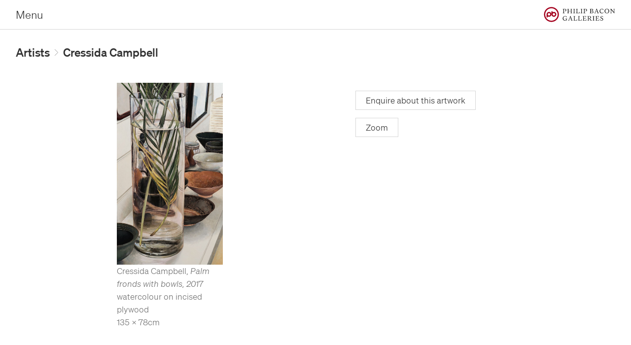

--- FILE ---
content_type: text/html; charset=utf-8
request_url: https://www.philipbacongalleries.com.au/artists/cressida-campbell/palm-fronds-with-bowls
body_size: 21922
content:
<!DOCTYPE html><html lang="en"><head><meta charSet="utf-8"/><title>Cressida Campbell, Palm fronds with bowls — Artwork — Philip Bacon Galleries</title><meta name="viewport" content="width=device-width, initial-scale=1.0, maximum-scale=1.0, user-scalable=no"/><meta name="description" content="Cressida Campbell, Palm fronds with bowls, 2017 , watercolour on incised plywood , 135cm x 78cm"/><meta property="og:type" content="website"/><meta name="og:title" property="og:title" content="Cressida Campbell, Palm fronds with bowls — Artwork — Philip Bacon Galleries"/><meta name="og:description" property="og:description" content="Cressida Campbell, Palm fronds with bowls, 2017 , watercolour on incised plywood , 135cm x 78cm"/><meta property="og:site_name" content="Philip Bacon Galleries"/><meta name="twitter:card" content="summary_large_image"/><meta name="twitter:title" content="Cressida Campbell, Palm fronds with bowls — Artwork — Philip Bacon Galleries"/><meta name="twitter:description" content="Cressida Campbell, Palm fronds with bowls, 2017 , watercolour on incised plywood , 135cm x 78cm"/><meta property="og:image" content="https://images.ctfassets.net/sah5217534hq/6dO0C42mJvF10RLYehqmVX/5dc42561d956ac6366bca33415af4eca/cressida-campbell-palm-fronds-with-bowls-2017.jpg?w=1200&amp;h=630&amp;fit=pad"/><meta name="twitter:image" content="https://images.ctfassets.net/sah5217534hq/6dO0C42mJvF10RLYehqmVX/5dc42561d956ac6366bca33415af4eca/cressida-campbell-palm-fronds-with-bowls-2017.jpg?w=1200&amp;h=630&amp;fit=pad"/><meta name="next-head-count" content="13"/><link rel="preload" href="/static/fonts/soehne-web-kraftig.woff2" as="font" type="font/woff2" crossorigin="anonymous"/><link rel="preload" href="/static/fonts/soehne-web-kraftig-kursiv.woff2" as="font" type="font/woff2" crossorigin="anonymous"/><link rel="preload" href="/static/fonts/soehne-web-leicht.woff2" as="font" type="font/woff2" crossorigin="anonymous"/><link rel="preload" href="/static/fonts/soehne-web-leicht-kursiv.woff2" as="font" type="font/woff2" crossorigin="anonymous"/><link rel="icon" href="/favicon.png"/><script async="" src="https://www.googletagmanager.com/gtag/js?id=GTM-W9C237W"></script><script>
              window.dataLayer = window.dataLayer || [];
              function gtag(){dataLayer.push(arguments);}
              gtag('js', new Date());
              gtag('config', 'GTM-W9C237W', {
                page_path: window.location.pathname,
              });
          </script><link rel="preload" href="/_next/static/css/d4eff42083b535c1.css" as="style"/><link rel="stylesheet" href="/_next/static/css/d4eff42083b535c1.css" data-n-g=""/><noscript data-n-css=""></noscript><script defer="" nomodule="" src="/_next/static/chunks/polyfills-c67a75d1b6f99dc8.js"></script><script src="/_next/static/chunks/webpack-be044788f6dcdaa1.js" defer=""></script><script src="/_next/static/chunks/framework-eae1dab60e375b5f.js" defer=""></script><script src="/_next/static/chunks/main-004f954595d4b427.js" defer=""></script><script src="/_next/static/chunks/pages/_app-ba2544595b9df568.js" defer=""></script><script src="/_next/static/chunks/372-73b457b2e1feaa27.js" defer=""></script><script src="/_next/static/chunks/7792-e4283c219c1b0a9b.js" defer=""></script><script src="/_next/static/chunks/1922-c60426c193dfed2a.js" defer=""></script><script src="/_next/static/chunks/6609-78431ff1be3dea41.js" defer=""></script><script src="/_next/static/chunks/679-8e3b66d11bf15de4.js" defer=""></script><script src="/_next/static/chunks/1907-9eec114859afdaf2.js" defer=""></script><script src="/_next/static/chunks/2787-3b097943e774f61c.js" defer=""></script><script src="/_next/static/chunks/pages/artists/%5BartistSlug%5D/%5BartworkSlug%5D-4b16b98291bc0893.js" defer=""></script><script src="/_next/static/E8hrX95qrSvKFgeEhcRb-/_buildManifest.js" defer=""></script><script src="/_next/static/E8hrX95qrSvKFgeEhcRb-/_ssgManifest.js" defer=""></script><style data-emotion="css "></style></head><body><div id="__next"><style data-emotion-css="n0ecfm">body{color:var(--theme-ui-colors-text,#333);background-color:var(--theme-ui-colors-background,#fff);}</style><style data-emotion-css="1d7m1w5">*{box-sizing:border-box;}body{margin:0;}</style><style data-emotion-css="mcp433">html{font-family:sans-serif;-ms-text-size-adjust:100%;-webkit-text-size-adjust:100%;-webkit-font-smoothing:antialiased;text-rendering:optimizeLegibility;}*{box-sizing:border-box;}body{font-family:"soehne-leicht",sans-serif;}.ReactModal__Overlay{z-index:9999;}a{-webkit-transition:all 200ms cubic-bezier(0.25,0.46,0.45,0.94);transition:all 200ms cubic-bezier(0.25,0.46,0.45,0.94);}a:hover{color:#737373 !important;border-bottom-color:#737373;}</style><style data-emotion-css="1b2rkjd">.css-1b2rkjd{position:fixed;left:0;top:0;width:100%;z-index:3;background:var(--theme-ui-colors-background,#fff);font-size:17px;line-height:143%;border-bottom:1px solid var(--theme-ui-colors-greyPrimary,#D6D6D6);}@media screen and (min-width:500px){.css-1b2rkjd{font-size:22px;}}</style><div class="css-1b2rkjd e1i2cgwk0"><style data-emotion-css="16w1rpk">.css-16w1rpk{box-sizing:border-box;margin:0;min-width:0;-webkit-align-items:center;-webkit-box-align:center;-ms-flex-align:center;align-items:center;display:-webkit-box;display:-webkit-flex;display:-ms-flexbox;display:flex;max-width:1641px;width:100%;margin:0 auto;height:59px;display:-webkit-box;display:-webkit-flex;display:-ms-flexbox;display:flex;-webkit-flex-direction:row-reverse;-ms-flex-direction:row-reverse;flex-direction:row-reverse;-webkit-box-pack:justify;-webkit-justify-content:space-between;-ms-flex-pack:justify;justify-content:space-between;}@media screen and (min-width:1300px){.css-16w1rpk{-webkit-flex-direction:row;-ms-flex-direction:row;flex-direction:row;height:78px;}}</style><div class="css-16w1rpk e1i2cgwk1"><style data-emotion-css="1xmotbm">.css-1xmotbm{box-sizing:border-box;margin:0;min-width:0;padding-right:16px;padding-left:16px;}@media screen and (min-width:500px){.css-1xmotbm{padding-right:32px;padding-left:32px;}}</style><div class="css-1xmotbm e1i2cgwk6"><style data-emotion-css="1g0o33u">.css-1g0o33u svg{display:block;width:145px;}@media screen and (min-width:1300px){.css-1g0o33u svg{width:auto;}}</style><div class="css-1g0o33u e1i2cgwk2"><a aria-label="Home" href="/"><svg width="186" height="39" viewBox="0 0 186 39" fill="none" xmlns="http://www.w3.org/2000/svg"><path d="M49.0938 5.17932L50.0182 5.25183C50.8521 5.32433 50.8884 5.41497 50.8884 6.77452V14.1705C50.8884 15.53 50.8158 15.6569 50.0182 15.7113L49.2388 15.7657V16.3276C50.0001 16.3095 50.8702 16.2914 51.7947 16.2914C52.7192 16.2914 53.7162 16.3095 54.7495 16.3276V15.7294L53.5168 15.675C52.7192 15.6388 52.5742 15.53 52.5742 14.1705V9.13108C52.5742 7.39085 52.5923 6.52074 52.6467 5.30621C52.6467 5.30621 53.2449 5.25183 53.6981 5.25183C55.529 5.25183 56.8704 6.17632 56.8704 7.84403C56.8704 9.76553 55.9096 10.7988 53.5531 10.7988V11.1795C53.6981 11.2157 54.0606 11.252 54.3507 11.252C56.4353 11.252 58.7012 10.1462 58.7012 7.89842C58.7012 5.59625 56.5803 4.58111 53.7162 4.58111C52.5742 4.58111 51.2509 4.6355 50.0908 4.6355C49.7463 4.6355 49.4019 4.6355 49.0938 4.61737V5.17932Z" fill="#222222"></path><path d="M74.1303 15.7657L73.3508 15.7113C72.5532 15.6569 72.4807 15.53 72.4807 14.1705V6.77452C72.4807 5.41497 72.5532 5.28808 73.3508 5.2337L74.1303 5.17932V4.61737C73.3689 4.6355 72.4988 4.65362 71.6287 4.65362C70.7767 4.65362 69.9066 4.6355 69.1453 4.61737V5.17932L69.9248 5.2337C70.7224 5.28808 70.7949 5.41497 70.7949 6.77452V9.94681C69.8704 9.98306 69.109 9.98306 68.1483 9.98306H66.9519C65.9911 9.98306 65.2298 9.98306 64.3053 9.94681V6.77452C64.3053 5.41497 64.3778 5.28808 65.1754 5.2337L65.9549 5.17932V4.61737C65.1935 4.6355 64.3234 4.65362 63.4533 4.65362C62.6013 4.65362 61.7312 4.6355 60.9698 4.61737V5.17932L61.7493 5.2337C62.5469 5.28808 62.6194 5.41497 62.6194 6.77452V14.1705C62.6194 15.53 62.5469 15.6569 61.7493 15.7113L60.9698 15.7657V16.3276C61.7312 16.3095 62.6013 16.2914 63.4714 16.2914C64.3234 16.2914 65.1935 16.3095 65.9549 16.3276V15.7657L65.1754 15.7113C64.3778 15.6569 64.3053 15.53 64.3053 14.1705V10.6356C65.2298 10.5994 65.9911 10.5994 66.9519 10.5994H68.1483C69.109 10.5994 69.8704 10.5994 70.7949 10.6356V14.1705C70.7949 15.53 70.7224 15.6569 69.9248 15.7113L69.1453 15.7657V16.3276C69.9066 16.3095 70.7767 16.2914 71.6468 16.2914C72.4988 16.2914 73.3689 16.3095 74.1303 16.3276V15.7657Z" fill="#222222"></path><path d="M81.4743 15.7657L80.6948 15.7113C79.8972 15.6569 79.8247 15.53 79.8247 14.1705V6.77452C79.8247 5.41497 79.8972 5.28808 80.6948 5.2337L81.4743 5.17932V4.61737C80.7129 4.6355 79.8428 4.65362 78.9727 4.65362C78.1207 4.65362 77.2506 4.6355 76.4893 4.61737V5.17932L77.2687 5.2337C78.0663 5.28808 78.1388 5.41497 78.1388 6.77452V14.1705C78.1388 15.53 78.0663 15.6569 77.2687 15.7113L76.4893 15.7657V16.3276C77.2506 16.3095 78.1207 16.2914 78.9908 16.2914C79.8428 16.2914 80.7129 16.3095 81.4743 16.3276V15.7657Z" fill="#222222"></path><path d="M87.1655 6.77452C87.1655 5.41497 87.2381 5.28808 88.0357 5.2337L88.8151 5.17932V4.61737C88.0538 4.6355 87.1837 4.65362 86.3136 4.65362C85.4616 4.65362 84.5915 4.6355 83.8301 4.61737V5.17932L84.6096 5.2337C85.4072 5.28808 85.4797 5.41497 85.4797 6.77452V14.1705C85.4797 15.53 85.4072 15.6569 84.6096 15.7113L83.8301 15.7657V16.3276C84.9359 16.3095 86.3317 16.2914 87.8906 16.2914C89.4677 16.2914 91.1717 16.3095 92.8757 16.3276C92.9844 15.53 93.3107 13.9348 93.637 12.6297L93.1294 12.539C92.1506 15.0768 91.2079 15.6932 89.5221 15.6932C88.0719 15.6932 87.1655 15.2037 87.1655 14.5511V6.77452Z" fill="#222222"></path><path d="M100.706 15.7657L99.9261 15.7113C99.1285 15.6569 99.0559 15.53 99.0559 14.1705V6.77452C99.0559 5.41497 99.1285 5.28808 99.9261 5.2337L100.706 5.17932V4.61737C99.9442 4.6355 99.0741 4.65362 98.204 4.65362C97.352 4.65362 96.4819 4.6355 95.7205 4.61737V5.17932L96.5 5.2337C97.2976 5.28808 97.3701 5.41497 97.3701 6.77452V14.1705C97.3701 15.53 97.2976 15.6569 96.5 15.7113L95.7205 15.7657V16.3276C96.4819 16.3095 97.352 16.2914 98.2221 16.2914C99.0741 16.2914 99.9442 16.3095 100.706 16.3276V15.7657Z" fill="#222222"></path><path d="M102.916 5.17932L103.841 5.25183C104.675 5.32433 104.711 5.41497 104.711 6.77452V14.1705C104.711 15.53 104.638 15.6569 103.841 15.7113L103.061 15.7657V16.3276C103.823 16.3095 104.693 16.2914 105.617 16.2914C106.542 16.2914 107.539 16.3095 108.572 16.3276V15.7294L107.339 15.675C106.542 15.6388 106.397 15.53 106.397 14.1705V9.13108C106.397 7.39085 106.415 6.52074 106.469 5.30621C106.469 5.30621 107.068 5.25183 107.521 5.25183C109.352 5.25183 110.693 6.17632 110.693 7.84403C110.693 9.76553 109.732 10.7988 107.376 10.7988V11.1795C107.521 11.2157 107.883 11.252 108.173 11.252C110.258 11.252 112.524 10.1462 112.524 7.89842C112.524 5.59625 110.403 4.58111 107.539 4.58111C106.397 4.58111 105.074 4.6355 103.913 4.6355C103.569 4.6355 103.225 4.6355 102.916 4.61737V5.17932Z" fill="#222222"></path><path d="M119.69 16.3276H125.11C127.648 16.3276 129.298 15.0225 129.298 13.1191C129.298 11.1251 127.249 10.1643 125.636 10.0737C127.286 9.81991 128.537 8.9498 128.537 7.40898C128.537 5.50561 126.923 4.58111 124.24 4.58111C123.098 4.58111 121.739 4.6355 120.56 4.6355C120.198 4.6355 119.854 4.6355 119.545 4.61737V5.17932L120.47 5.25183C121.304 5.32433 121.34 5.41497 121.34 6.77452V14.1705C121.34 15.53 121.267 15.6569 120.47 15.7113L119.69 15.7657V16.3276ZM123.008 5.34246C123.008 5.34246 123.443 5.26995 124.041 5.26995C125.781 5.26995 126.778 5.95879 126.778 7.49962C126.778 9.11295 125.636 9.8743 125.002 9.89242L123.008 9.92868V5.34246ZM123.008 14.6237V10.545H124.458C126.089 10.545 127.485 11.3064 127.485 13.1191C127.485 14.7868 126.397 15.7113 124.857 15.7113C123.932 15.7113 123.008 15.3488 123.008 14.6237Z" fill="#222222"></path><path d="M143.521 15.7476L143.159 15.7294C142.397 15.6932 142.198 15.4031 141.908 14.6599L139.08 7.24583C138.554 5.85003 138.047 4.27295 138.047 4.27295C137.503 4.58111 137.068 4.70801 136.452 4.78051L136.796 5.66875L133.17 14.4424C132.699 15.5663 132.627 15.6932 131.829 15.7294L131.448 15.7476V16.3276C132.047 16.3095 132.627 16.2914 133.279 16.2914C133.932 16.2914 134.657 16.3095 135.509 16.3276V15.7476L134.893 15.7294C134.149 15.7113 133.859 15.5482 133.859 15.1675C133.859 14.9862 133.932 14.7506 134.059 14.4424L135.038 11.9771H139.171L140.131 14.4968C140.24 14.7868 140.313 15.0225 140.313 15.2037C140.313 15.5663 140.023 15.7113 139.279 15.7294L138.645 15.7476V16.3276C139.515 16.3095 140.367 16.2914 141.255 16.2914C142.143 16.2914 142.959 16.3095 143.521 16.3276V15.7476ZM135.291 11.3426L137.158 6.6295L138.935 11.3426H135.291Z" fill="#222222"></path><path d="M151.715 15.4031C149.105 15.4031 147.038 13.3185 147.038 10.1643C147.038 7.20958 148.978 5.25183 151.262 5.25183C152.422 5.25183 153.31 5.68688 153.963 6.4301C154.488 7.01018 154.76 7.66276 155.032 8.46036L155.413 8.31535L154.924 5.30621C153.854 4.74426 152.803 4.4361 151.298 4.4361C148.108 4.4361 145.244 7.10081 145.244 10.7444C145.244 14.243 147.854 16.5089 151.081 16.5089C152.603 16.5089 154.072 16.092 155.105 14.9137L155.757 13.2822L155.504 13.1191C154.615 14.6237 153.491 15.4031 151.715 15.4031Z" fill="#222222"></path><path d="M164.322 4.4361C161.15 4.4361 158.232 7.01018 158.232 10.5088C158.232 14.0073 161.15 16.5089 164.322 16.5089C167.495 16.5089 170.413 13.9348 170.413 10.4362C170.413 6.93767 167.495 4.4361 164.322 4.4361ZM164.322 15.675C161.911 15.675 160.135 13.4273 160.135 10.4181C160.135 7.40898 161.911 5.26995 164.322 5.26995C166.733 5.26995 168.51 7.51774 168.51 10.5269C168.51 13.536 166.733 15.675 164.322 15.675Z" fill="#222222"></path><path d="M183.722 16.527V8.47849C183.722 6.14006 183.758 5.66875 183.903 5.46935C184.03 5.30621 184.23 5.26995 184.61 5.2337L185.372 5.17932V4.61737C184.61 4.6355 183.867 4.65362 183.142 4.65362C182.399 4.65362 181.655 4.6355 180.894 4.61737V5.17932L181.982 5.25183C182.362 5.26995 182.562 5.30621 182.689 5.46935C182.834 5.66875 182.834 6.14006 182.852 8.47849L182.87 13.3004C181.021 11.1976 177.939 7.53587 175.583 4.61737C175.148 4.6355 174.658 4.65362 174.169 4.65362C173.661 4.65362 173.154 4.6355 172.682 4.61737V4.99804C173.389 5.17932 173.824 5.46935 174.513 6.17632V12.4665C174.513 14.8049 174.477 15.2762 174.332 15.4756C174.205 15.6388 174.006 15.675 173.625 15.7113L172.864 15.7657V16.3276C173.625 16.3095 174.368 16.2914 175.111 16.2914C175.837 16.2914 176.58 16.3095 177.341 16.3276V15.7657L176.253 15.6932C175.873 15.675 175.673 15.6388 175.547 15.4756C175.401 15.2762 175.365 14.8049 175.365 12.4846L175.347 7.10081L183.559 16.527H183.722Z" fill="#222222"></path><path d="M60.7134 33.6055L59.6801 33.9862V32.2279C59.6801 30.8683 59.7164 30.7595 60.5502 30.687L61.1303 30.6326V30.0707C60.369 30.0888 59.4988 30.107 58.6469 30.107C57.7767 30.107 56.9066 30.0888 56.1453 30.0707V30.6326L57.1242 30.687C57.958 30.7595 57.9943 30.8683 57.9943 32.2279V34.4394C57.4142 34.5844 56.9248 34.6207 56.2178 34.6207C53.3899 34.6207 51.1421 32.5904 51.1421 29.1643C51.1421 26.1008 53.263 24.2156 55.6015 24.2156C56.8885 24.2156 57.7767 24.6688 58.4293 25.412C58.955 25.992 59.2269 26.6446 59.4988 27.4422L59.8795 27.2972L59.3901 24.3243C58.3206 23.7624 57.2692 23.4542 55.8009 23.4361C52.5198 23.4361 49.3294 25.8108 49.3294 29.6719C49.3294 33.3336 52.2298 35.5089 55.6377 35.5089C57.3779 35.5089 59.3176 34.947 60.7859 34.0587L60.7134 33.6055Z" fill="#222222"></path><path d="M75.2647 34.7476L74.9021 34.7294C74.1408 34.6932 73.9414 34.4031 73.6513 33.6599L70.8235 26.2458C70.2978 24.85 69.7902 23.2729 69.7902 23.2729C69.2464 23.5811 68.8113 23.708 68.195 23.7805L68.5394 24.6688L64.914 33.4424C64.4426 34.5663 64.3701 34.6932 63.5725 34.7294L63.1919 34.7476V35.3276C63.7901 35.3095 64.3701 35.2914 65.0227 35.2914C65.6753 35.2914 66.4004 35.3095 67.2524 35.3276V34.7476L66.6361 34.7294C65.8928 34.7113 65.6028 34.5482 65.6028 34.1675C65.6028 33.9862 65.6753 33.7505 65.8022 33.4424L66.7811 30.9771H70.9141L71.8749 33.4968C71.9836 33.7868 72.0561 34.0225 72.0561 34.2037C72.0561 34.5663 71.7661 34.7113 71.0229 34.7294L70.3884 34.7476V35.3276C71.2585 35.3095 72.1105 35.2914 72.9987 35.2914C73.887 35.2914 74.7027 35.3095 75.2647 35.3276V34.7476ZM67.0349 30.3426L68.902 25.6295L70.6785 30.3426H67.0349Z" fill="#222222"></path><path d="M80.5859 25.7745C80.5859 24.415 80.6584 24.2881 81.456 24.2337L82.2355 24.1793V23.6174C81.4741 23.6355 80.604 23.6536 79.7339 23.6536C78.8819 23.6536 78.0118 23.6355 77.2505 23.6174V24.1793L78.0299 24.2337C78.8275 24.2881 78.9 24.415 78.9 25.7745V33.1705C78.9 34.53 78.8275 34.6569 78.0299 34.7113L77.2505 34.7657V35.3276C78.3562 35.3095 79.752 35.2914 81.311 35.2914C82.8881 35.2914 84.592 35.3095 86.296 35.3276C86.4048 34.53 86.7311 32.9348 87.0574 31.6297L86.5498 31.539C85.5709 34.0768 84.6283 34.6932 82.9424 34.6932C81.4923 34.6932 80.5859 34.2037 80.5859 33.5511V25.7745Z" fill="#222222"></path><path d="M92.4763 25.7745C92.4763 24.415 92.5488 24.2881 93.3464 24.2337L94.1259 24.1793V23.6174C93.3645 23.6355 92.4944 23.6536 91.6243 23.6536C90.7723 23.6536 89.9022 23.6355 89.1409 23.6174V24.1793L89.9203 24.2337C90.7179 24.2881 90.7904 24.415 90.7904 25.7745V33.1705C90.7904 34.53 90.7179 34.6569 89.9203 34.7113L89.1409 34.7657V35.3276C90.2466 35.3095 91.6424 35.2914 93.2014 35.2914C94.7785 35.2914 96.4824 35.3095 98.1864 35.3276C98.2952 34.53 98.6215 32.9348 98.9478 31.6297L98.4402 31.539C97.4613 34.0768 96.5187 34.6932 94.8328 34.6932C93.3827 34.6932 92.4763 34.2037 92.4763 33.5511V25.7745Z" fill="#222222"></path><path d="M111.11 31.7928L110.639 31.7022C109.896 34.1675 108.844 34.6932 106.905 34.6932C105.636 34.6932 104.33 34.4756 104.33 33.2974V29.5813L106.723 29.6175C107.321 29.6356 107.43 30.0163 107.503 30.9046L107.539 31.394H108.083C108.065 30.5964 108.028 29.9438 108.028 29.2912C108.028 28.6386 108.065 27.9861 108.083 27.2066H107.539L107.503 27.696C107.43 28.5843 107.321 28.9468 106.723 28.9649L104.33 29.0012V28.4755C104.33 26.7353 104.349 25.5932 104.403 24.3787C105.019 24.3062 105.744 24.27 106.379 24.27C108.681 24.27 109.207 24.8682 109.751 26.7353L110.149 26.6446C110.004 25.6114 109.95 24.8138 109.841 23.4542C109.841 23.4542 108.989 23.6174 106.397 23.6174H100.886V24.1793L101.811 24.2518C102.645 24.3243 102.681 24.415 102.681 25.7745V33.1705C102.681 34.53 102.608 34.6569 101.811 34.7113L101.031 34.7657V35.3276C102.137 35.3095 103.515 35.2914 105.128 35.2914C106.723 35.2914 108.554 35.3095 110.53 35.3276C110.621 34.53 111.001 32.3185 111.11 31.7928Z" fill="#222222"></path><path d="M125.38 35.3276V34.9107C124.184 34.8563 123.567 34.4394 122.77 33.4061C121.936 32.3185 120.885 30.687 120.159 29.4362C121.465 29.0556 123.042 28.258 123.042 26.5721C123.042 24.6144 121.483 23.5811 118.256 23.5811C117.114 23.5811 115.609 23.6355 114.359 23.6355C113.996 23.6355 113.634 23.6355 113.325 23.6174V24.1793L114.25 24.2518C115.084 24.3243 115.12 24.415 115.12 25.7745V33.1705C115.12 34.53 115.048 34.6569 114.25 34.7113L113.47 34.7657V35.3276C114.232 35.3095 115.102 35.2914 115.972 35.2914C116.824 35.2914 117.694 35.3095 118.455 35.3276V34.7657L117.676 34.7113C116.878 34.6569 116.806 34.53 116.806 33.1705V29.69L118.836 29.7263C119.326 30.8864 119.996 32.4273 120.721 33.6055C121.519 34.8926 122.498 35.4545 123.64 35.4545C124.492 35.4545 124.999 35.382 125.38 35.3276ZM116.806 28.1311C116.806 26.3909 116.824 25.5026 116.878 24.2881C116.878 24.2881 117.712 24.2337 118.165 24.2337C119.978 24.2337 121.175 25.0132 121.175 26.6809C121.175 28.2217 120.014 29.11 119.054 29.1281L116.806 29.1643V28.1311Z" fill="#222222"></path><path d="M132.081 34.7657L131.301 34.7113C130.504 34.6569 130.431 34.53 130.431 33.1705V25.7745C130.431 24.415 130.504 24.2881 131.301 24.2337L132.081 24.1793V23.6174C131.319 23.6355 130.449 23.6536 129.579 23.6536C128.727 23.6536 127.857 23.6355 127.096 23.6174V24.1793L127.875 24.2337C128.673 24.2881 128.745 24.415 128.745 25.7745V33.1705C128.745 34.53 128.673 34.6569 127.875 34.7113L127.096 34.7657V35.3276C127.857 35.3095 128.727 35.2914 129.597 35.2914C130.449 35.2914 131.319 35.3095 132.081 35.3276V34.7657Z" fill="#222222"></path><path d="M144.515 31.7928L144.044 31.7022C143.301 34.1675 142.249 34.6932 140.31 34.6932C139.041 34.6932 137.736 34.4756 137.736 33.2974V29.5813L140.129 29.6175C140.727 29.6356 140.835 30.0163 140.908 30.9046L140.944 31.394H141.488C141.47 30.5964 141.434 29.9438 141.434 29.2912C141.434 28.6386 141.47 27.9861 141.488 27.2066H140.944L140.908 27.696C140.835 28.5843 140.727 28.9468 140.129 28.9649L137.736 29.0012V28.4755C137.736 26.7353 137.754 25.5932 137.808 24.3787C138.425 24.3062 139.15 24.27 139.784 24.27C142.086 24.27 142.612 24.8682 143.156 26.7353L143.555 26.6446C143.41 25.6114 143.355 24.8138 143.246 23.4542C143.246 23.4542 142.394 23.6174 139.802 23.6174H134.292V24.1793L135.216 24.2518C136.05 24.3243 136.086 24.415 136.086 25.7745V33.1705C136.086 34.53 136.014 34.6569 135.216 34.7113L134.437 34.7657V35.3276C135.542 35.3095 136.92 35.2914 138.533 35.2914C140.129 35.2914 141.959 35.3095 143.935 35.3276C144.026 34.53 144.407 32.3185 144.515 31.7928Z" fill="#222222"></path><path d="M150.588 35.5089C152.89 35.5089 154.684 34.1131 154.684 31.9559C154.684 28.4211 149.083 28.8924 149.083 26.1733C149.083 25.0132 149.935 24.1974 151.15 24.1974C152.491 24.1974 153.506 25.1763 153.996 26.8622L154.376 26.7534L154.032 24.3062C153.307 23.7624 152.4 23.4361 151.258 23.4361C149.301 23.4361 147.597 24.7413 147.597 26.8259C147.597 30.4151 153.035 29.5631 153.035 32.6085C153.035 33.7868 152.128 34.7294 150.733 34.7294C149.192 34.7294 147.995 33.6599 147.379 31.4484L146.962 31.5209L147.252 34.2944C148.068 35.0738 149.355 35.5089 150.588 35.5089Z" fill="#222222"></path><path fill-rule="evenodd" clip-rule="evenodd" d="M20.0124 35.5344C28.9412 35.5344 36.1811 28.2937 36.1811 19.36C36.1811 10.4262 28.9412 3.18551 20.0124 3.18551C11.0836 3.18551 3.84372 10.4262 3.84372 19.36C3.84372 28.2937 11.0836 35.5344 20.0124 35.5344ZM20.0124 38.7199C30.7014 38.7199 39.3666 30.0522 39.3666 19.36C39.3666 8.66775 30.7014 0 20.0124 0C9.32338 0 0.658203 8.66775 0.658203 19.36C0.658203 30.0522 9.32338 38.7199 20.0124 38.7199Z" fill="#A4001D"></path><path fill-rule="evenodd" clip-rule="evenodd" d="M20.0131 18.9881C20.0131 22.4836 17.1803 25.3173 13.6858 25.3173C12.4556 25.3173 11.3075 24.9661 10.336 24.3586V26.8064H7.35845V18.6157H7.36923C7.56194 15.2935 10.3163 12.6589 13.6858 12.6589C17.1803 12.6589 20.0131 15.4926 20.0131 18.9881ZM16.8276 18.9881C16.8276 20.7252 15.4201 22.1318 13.6858 22.1318C11.9515 22.1318 10.544 20.7252 10.544 18.9881C10.544 17.251 11.9515 15.8444 13.6858 15.8444C15.4201 15.8444 16.8276 17.251 16.8276 18.9881Z" fill="#A4001D"></path><path fill-rule="evenodd" clip-rule="evenodd" d="M22.9923 11.1696H20.0147V19.3604H20.0255C20.2181 22.6826 22.9725 25.3173 26.342 25.3173C29.8365 25.3173 32.6694 22.4836 32.6694 18.9881C32.6694 15.4926 29.8365 12.6589 26.342 12.6589C25.1119 12.6589 23.9637 13.01 22.9923 13.6176V11.1696ZM29.4839 18.9881C29.4839 20.7252 28.0763 22.1318 26.342 22.1318C24.6078 22.1318 23.2002 20.7252 23.2002 18.9881C23.2002 17.251 24.6078 15.8444 26.342 15.8444C28.0763 15.8444 29.4839 17.251 29.4839 18.9881Z" fill="#A4001D"></path></svg></a></div></div><style data-emotion-css="kybvyt">.css-kybvyt{box-sizing:border-box;margin:0;min-width:0;padding-right:16px;padding-left:16px;display:block;}@media screen and (min-width:500px){.css-kybvyt{padding-right:32px;padding-left:32px;}}.css-kybvyt button{color:var(--theme-ui-colors-text,#333);font-size:17px;line-height:143%;font-family:"soehne-leicht",sans-serif;outline:none;background:transparent;border:none;padding:0;-webkit-font-smoothing:antialiased;text-rendering:optimizeLegibility;}@media screen and (min-width:500px){.css-kybvyt button{font-size:22px;}}@media screen and (min-width:1300px){.css-kybvyt{display:none;}}</style><div class="css-kybvyt e1i2cgwk8"><button>Close</button></div><style data-emotion-css="q8z7pk">.css-q8z7pk{box-sizing:border-box;margin:0;min-width:0;padding-right:0;padding-left:0;display:block;position:fixed;left:0;top:60px;right:0;bottom:0;background:var(--theme-ui-colors-background,#fff);width:auto;}@media screen and (min-width:500px){.css-q8z7pk{padding-right:0;padding-left:0;}}@media screen and (min-width:1000px){.css-q8z7pk{padding-right:0;padding-left:0;}}@media screen and (min-width:1300px){.css-q8z7pk{padding-right:32px;padding-left:32px;}}@media screen and (min-width:1000px){.css-q8z7pk{width:50%;}}@media screen and (min-width:1300px){.css-q8z7pk{display:block;position:relative;left:auto;top:auto;right:auto;bottom:auto;}}</style><div class="css-q8z7pk e1i2cgwk7"><style data-emotion-css="1sr4xhy">.css-1sr4xhy{width:100%;line-height:100%;padding-bottom:0px;display:-webkit-box;display:-webkit-flex;display:-ms-flexbox;display:flex;-webkit-flex-direction:column;-ms-flex-direction:column;flex-direction:column;}.css-1sr4xhy a{color:var(--theme-ui-colors-text,#333);-webkit-text-decoration:none;text-decoration:none;padding-left:16px;border-bottom:1px solid var(--theme-ui-colors-greyPrimary,#D6D6D6) !important;height:59px;line-height:59px;margin-left:0px;-webkit-transition:all 200ms cubic-bezier(0.25,0.46,0.45,0.94);transition:all 200ms cubic-bezier(0.25,0.46,0.45,0.94);}.css-1sr4xhy a:hover{color:#737373 !important;border-bottom-color:#737373;}@media screen and (min-width:500px){.css-1sr4xhy a{padding-left:0;padding-left:32px;}.css-1sr4xhy a:first-child{margin-right:0px;}}@media screen and (min-width:1300px){.css-1sr4xhy a{padding-left:0;}}@media screen and (min-width:1420px){.css-1sr4xhy a{padding-left:0px;}.css-1sr4xhy a:last-child{margin-right:0px;}}@media screen and (min-width:1300px){.css-1sr4xhy{-webkit-flex-direction:row;-ms-flex-direction:row;flex-direction:row;-webkit-box-pack:justify;-webkit-justify-content:space-between;-ms-flex-pack:justify;justify-content:space-between;}.css-1sr4xhy a{border-bottom:none !important;margin-left:0px;height:78px;line-height:74px;}}</style><nav class="css-1sr4xhy e1i2cgwk4"><style data-emotion-css="ecslkm">.css-ecslkm{cursor:pointer;}</style><a aria-label="home" href="/" class="css-ecslkm e1i2cgwk3">Home</a><a aria-label="artists" href="/artists" class="css-ecslkm e1i2cgwk3">Artists</a><a aria-label="stockroom" href="/stockroom" class="css-ecslkm e1i2cgwk3">Stockroom</a><a aria-label="exhibitions" href="/exhibitions" class="css-ecslkm e1i2cgwk3">Exhibitions</a><a aria-label="information" href="/information" class="css-ecslkm e1i2cgwk3">Information</a><a aria-label="contact" href="/contact" class="css-ecslkm e1i2cgwk3">Contact</a></nav></div><style data-emotion-css="nmgqm4">.css-nmgqm4{box-sizing:border-box;margin:0;min-width:0;display:block;position:fixed;left:0;bottom:16px;}@media screen and (min-width:1300px){.css-nmgqm4{display:none;}}</style><div class="css-nmgqm4 e1i2cgwk9"><style data-emotion-css="11wdauj">.css-11wdauj{box-sizing:border-box;margin:0;min-width:0;padding-right:16px;padding-left:16px;display:-webkit-box;display:-webkit-flex;display:-ms-flexbox;display:flex;-webkit-flex-direction:row;-ms-flex-direction:row;flex-direction:row;}@media screen and (min-width:500px){.css-11wdauj{padding-right:32px;padding-left:32px;}}.css-11wdauj a{color:var(--theme-ui-colors-text,#333);-webkit-text-decoration:none;text-decoration:none;margin-right:21px;}</style><div class="css-11wdauj e1i2cgwk5"><a href="https://instagram.com/philipbacongalleries" target="_blank" rel="noopener">Instagram</a></div></div></div></div><style data-emotion-css="vx2ncw">.css-vx2ncw{position:fixed;left:0;top:0;width:100%;background:#eee;height:undefinedpx;z-index:1;display:-webkit-box;display:-webkit-flex;display:-ms-flexbox;display:flex;-webkit-box-pack:center;-webkit-justify-content:center;-ms-flex-pack:center;justify-content:center;-webkit-align-items:flex-start;-webkit-box-align:flex-start;-ms-flex-align:flex-start;align-items:flex-start;}.css-vx2ncw .slick-slider{height:100%;}.css-vx2ncw .slick-arrow{position:absolute;top:50%;}.css-vx2ncw .slick-next{right:40px;z-index:10;}.css-vx2ncw .slick-prev{left:40px;z-index:10;}.css-vx2ncw .slick-list{height:100%;}.css-vx2ncw .slick-track{height:100%;}.css-vx2ncw .slick-slide{height:100%;}.css-vx2ncw .slick-slide > div{height:100%;}.css-vx2ncw .slick-active{z-index:2;}</style><div class="css-vx2ncw e4tt4pl0"><style data-emotion-css="9h9laq">.css-9h9laq{height:59px;position:absolute;right:16px;bottom:59px;z-index:1;display:-webkit-box;display:-webkit-flex;display:-ms-flexbox;display:flex;-webkit-box-pack:center;-webkit-justify-content:center;-ms-flex-pack:center;justify-content:center;-webkit-align-items:center;-webkit-box-align:center;-ms-flex-align:center;align-items:center;}.css-9h9laq svg{cursor:pointer;}@media screen and (min-width:500px){.css-9h9laq{height:78px;bottom:78px;right:32px;}}@media screen and (min-width:1000px){.css-9h9laq{height:78px;bottom:0px;right:32px;}}</style><div class="css-9h9laq e4tt4pl5"><svg width="41" height="22" viewBox="0 0 41 22" fill="none" xmlns="http://www.w3.org/2000/svg"><path d="M40 1L20.5 20.5L1 1" stroke="white" stroke-width="2"></path></svg></div><style data-emotion-css="145crpx">.css-145crpx{padding-top:59px;width:100%;height:undefinedpx;-webkit-transition:height 1s;transition:height 1s;background:#fff;}@media screen and (min-width:1300px){.css-145crpx{padding-top:78px;}}</style><div class="css-145crpx e4tt4pl1"><div class="slick-slider slick-initialized" dir="ltr"><div class="slick-list"><div class="slick-track" style="width:1500%;left:-100%"><div data-index="0" class="slick-slide slick-active slick-current" tabindex="-1" aria-hidden="false" style="outline:none;width:6.666666666666667%;position:relative;left:0;opacity:1;transition:opacity 50ms ease, visibility 50ms ease"><div><style data-emotion-css="1lrc2xc">.css-1lrc2xc{position:relative;width:100%;height:100%;background:#efefef;background-image:url();background-repeat:no-repeat;background-size:cover;background-position:center center;}</style><div class="css-1lrc2xc e1btla3n0"><style data-emotion-css="1o8laxv">.css-1o8laxv{position:relative;height:100%;width:100%;-webkit-transition:opacity 1s linear;transition:opacity 1s linear;opacity:0;}.css-1o8laxv .video-player{object-fit:cover;}</style><div class="css-1o8laxv e1btla3n1"></div></div></div></div><div data-index="1" class="slick-slide" tabindex="-1" aria-hidden="true" style="outline:none;width:6.666666666666667%;position:relative;left:-6px;opacity:0;transition:opacity 50ms ease, visibility 50ms ease"><div><style data-emotion-css="15oqxox">.css-15oqxox{position:relative;height:100%;background:no-repeat url() center center;background-size:cover;}.css-15oqxox img{width:100%;height:auto;}</style><div class="css-15oqxox e1fh07d70"><style data-emotion-css="1ajt053">.css-1ajt053{position:absolute;left:0px;bottom:auto;top:30%;width:100%;-webkit-transition:all 0.6s cubic-bezier(0.83,0,0.17,1);transition:all 0.6s cubic-bezier(0.83,0,0.17,1);opacity:0;color:#fff;}@media screen and (min-width:1300px){.css-1ajt053{bottom:calc(20% + 10px);top:auto;}}</style><div class="css-1ajt053 e1v96s120"><style data-emotion-css="1omu7b9">.css-1omu7b9{max-width:1641px;margin:0 auto;}</style><div class="css-1omu7b9 edm8ill0"><style data-emotion-css="1xmotbm">.css-1xmotbm{box-sizing:border-box;margin:0;min-width:0;padding-right:16px;padding-left:16px;}@media screen and (min-width:500px){.css-1xmotbm{padding-right:32px;padding-left:32px;}}</style><div class="css-1xmotbm"><style data-emotion-css="3je6t1">.css-3je6t1{font-size:17px;}@media screen and (min-width:1300px){.css-3je6t1{font-size:27px;}}</style><div class="css-3je6t1 e1v96s121">14 October – 8 November</div><style data-emotion-css="12qm7ey">.css-12qm7ey{font-size:50px;}@media screen and (min-width:1300px){.css-12qm7ey{font-size:120px;}}</style><div class="css-12qm7ey e1v96s122">Michael Zavros</div><style data-emotion-css="1glhaqa">.css-1glhaqa{box-sizing:border-box;margin:0;min-width:0;display:-webkit-box;display:-webkit-flex;display:-ms-flexbox;display:flex;-webkit-flex-wrap:wrap;-ms-flex-wrap:wrap;flex-wrap:wrap;}@media screen and (min-width:500px){.css-1glhaqa{-webkit-flex-wrap:nowrap;-ms-flex-wrap:nowrap;flex-wrap:nowrap;}}</style><div class="css-1glhaqa e1v96s123"><style data-emotion-css="1jm2fwd">.css-1jm2fwd{box-sizing:border-box;margin:0;min-width:0;margin-right:8px;margin-bottom:8px;}@media screen and (min-width:500px){.css-1jm2fwd{margin-right:16px;margin-bottom:16px;}}</style><div class="css-1jm2fwd"><style data-emotion-css="1oz9nmy">.css-1oz9nmy{font-family:"soehne-leicht",sans-serif;font-size:17px;line-height:143%;display:inline-block;padding:12px 12px;border:none;outline:none;cursor:pointer;line-height:100%;-webkit-text-decoration:none;text-decoration:none;-webkit-transition:all 200ms cubic-bezier(0.25,0.46,0.45,0.94);transition:all 200ms cubic-bezier(0.25,0.46,0.45,0.94);background:transparent;color:var(--theme-ui-colors-background,#fff);border:1px solid rgb(255,255,255,0.6) !important;}@media screen and (min-width:500px){.css-1oz9nmy{font-size:19px;}}@media screen and (min-width:1300px){.css-1oz9nmy{padding:16px 20px;font-size:17px;line-height:143%;line-height:100%;}@media screen and (min-width:500px){.css-1oz9nmy{font-size:19px;}}}.css-1oz9nmy:hover{border:1px solid #333 !important;color:#333 !important;}.css-1oz9nmy .e15ze5990{-webkit-transition:all 200ms cubic-bezier(0.25,0.46,0.45,0.94);transition:all 200ms cubic-bezier(0.25,0.46,0.45,0.94);}.css-1oz9nmy:hover .e15ze5990{-webkit-transform:translateX(3.5px);-ms-transform:translateX(3.5px);transform:translateX(3.5px);}.css-1oz9nmy svg path{fill:var(--theme-ui-colors-background,#fff);}.css-1oz9nmy:hover{border-color:rgb(255,255,255,1) !important;color:#fff !important;}</style><a href="/exhibitions/michael-zavros-2025" class="css-1oz9nmy e15ze5994">View Exhibition<style data-emotion-css="172kd0o">.css-172kd0o{margin-left:10px;display:inline-block;}</style><span class="css-172kd0o e15ze5990"><svg width="13" height="14" viewBox="0 0 13 14" fill="none" xmlns="http://www.w3.org/2000/svg"><path fill-rule="evenodd" clip-rule="evenodd" d="M10.7929 7.49995L5.64648 12.6464L6.35359 13.3535L12.7071 6.99992L6.35359 0.646362L5.64648 1.35347L10.793 6.49995H0V7.49995H10.7929Z" fill="#484848"></path></svg></span></a></div></div></div></div></div></div></div></div><div data-index="2" class="slick-slide" tabindex="-1" aria-hidden="true" style="outline:none;width:6.666666666666667%;position:relative;left:-12px;opacity:0;transition:opacity 50ms ease, visibility 50ms ease"><div><div class="css-1lrc2xc e1btla3n0"><div class="css-1o8laxv e1btla3n1"></div><div class="css-1ajt053 e1v96s120"><div class="css-1omu7b9 edm8ill0"><div class="css-1xmotbm"><div class="css-3je6t1 e1v96s121">Australian works of art from the 19th century to the present day</div><div class="css-12qm7ey e1v96s122">Artists & Stockroom</div><div class="css-1glhaqa e1v96s123"><div class="css-1jm2fwd"><a href="/artists" class="css-1oz9nmy e15ze5994">Represented Artists<span class="css-172kd0o e15ze5990"><svg width="13" height="14" viewBox="0 0 13 14" fill="none" xmlns="http://www.w3.org/2000/svg"><path fill-rule="evenodd" clip-rule="evenodd" d="M10.7929 7.49995L5.64648 12.6464L6.35359 13.3535L12.7071 6.99992L6.35359 0.646362L5.64648 1.35347L10.793 6.49995H0V7.49995H10.7929Z" fill="#484848"></path></svg></span></a></div><div class="css-1jm2fwd"><a href="/stockroom" class="css-1oz9nmy e15ze5994">Stockroom Artists<span class="css-172kd0o e15ze5990"><svg width="13" height="14" viewBox="0 0 13 14" fill="none" xmlns="http://www.w3.org/2000/svg"><path fill-rule="evenodd" clip-rule="evenodd" d="M10.7929 7.49995L5.64648 12.6464L6.35359 13.3535L12.7071 6.99992L6.35359 0.646362L5.64648 1.35347L10.793 6.49995H0V7.49995H10.7929Z" fill="#484848"></path></svg></span></a></div></div></div></div></div></div></div></div><div data-index="3" class="slick-slide" tabindex="-1" aria-hidden="true" style="outline:none;width:6.666666666666667%;position:relative;left:-18px;opacity:0;transition:opacity 50ms ease, visibility 50ms ease"><div><div class="css-15oqxox e1fh07d70"></div></div></div><div data-index="4" class="slick-slide" tabindex="-1" aria-hidden="true" style="outline:none;width:6.666666666666667%;position:relative;left:-24px;opacity:0;transition:opacity 50ms ease, visibility 50ms ease"><div><div class="css-1lrc2xc e1btla3n0"><div class="css-1o8laxv e1btla3n1"></div><div class="css-1ajt053 e1v96s120"><div class="css-1omu7b9 edm8ill0"><div class="css-1xmotbm"><div class="css-3je6t1 e1v96s121">Australian works of art from the 19th century to the present day</div><div class="css-12qm7ey e1v96s122">Artists & Stockroom</div><div class="css-1glhaqa e1v96s123"><div class="css-1jm2fwd"><a href="/artists" class="css-1oz9nmy e15ze5994">Represented Artists<span class="css-172kd0o e15ze5990"><svg width="13" height="14" viewBox="0 0 13 14" fill="none" xmlns="http://www.w3.org/2000/svg"><path fill-rule="evenodd" clip-rule="evenodd" d="M10.7929 7.49995L5.64648 12.6464L6.35359 13.3535L12.7071 6.99992L6.35359 0.646362L5.64648 1.35347L10.793 6.49995H0V7.49995H10.7929Z" fill="#484848"></path></svg></span></a></div><div class="css-1jm2fwd"><a href="/stockroom" class="css-1oz9nmy e15ze5994">Stockroom Artists<span class="css-172kd0o e15ze5990"><svg width="13" height="14" viewBox="0 0 13 14" fill="none" xmlns="http://www.w3.org/2000/svg"><path fill-rule="evenodd" clip-rule="evenodd" d="M10.7929 7.49995L5.64648 12.6464L6.35359 13.3535L12.7071 6.99992L6.35359 0.646362L5.64648 1.35347L10.793 6.49995H0V7.49995H10.7929Z" fill="#484848"></path></svg></span></a></div></div></div></div></div></div></div></div><div data-index="5" class="slick-slide" tabindex="-1" aria-hidden="true" style="outline:none;width:6.666666666666667%;position:relative;left:-30px;opacity:0;transition:opacity 50ms ease, visibility 50ms ease"><div><div class="css-15oqxox e1fh07d70"></div></div></div><div data-index="6" class="slick-slide" tabindex="-1" aria-hidden="true" style="outline:none;width:6.666666666666667%;position:relative;left:-36px;opacity:0;transition:opacity 50ms ease, visibility 50ms ease"><div><div class="css-15oqxox e1fh07d70"><div class="css-1ajt053 e1v96s120"><div class="css-1omu7b9 edm8ill0"><div class="css-1xmotbm"><div class="css-3je6t1 e1v96s121">11 November – 6 December</div><div class="css-12qm7ey e1v96s122">Rick Amor</div><div class="css-1glhaqa e1v96s123"><div class="css-1jm2fwd"><a href="/exhibitions/rick-amor-2025" class="css-1oz9nmy e15ze5994">View Exhibition<span class="css-172kd0o e15ze5990"><svg width="13" height="14" viewBox="0 0 13 14" fill="none" xmlns="http://www.w3.org/2000/svg"><path fill-rule="evenodd" clip-rule="evenodd" d="M10.7929 7.49995L5.64648 12.6464L6.35359 13.3535L12.7071 6.99992L6.35359 0.646362L5.64648 1.35347L10.793 6.49995H0V7.49995H10.7929Z" fill="#484848"></path></svg></span></a></div></div></div></div></div></div></div></div></div></div></div></div></div><style data-emotion-css="1r7628g">.css-1r7628g{margin-top:calc(100vh - 59px);-webkit-transition:margin-top 0.6s cubic-bezier(0.83,0,0.17,1);transition:margin-top 0.6s cubic-bezier(0.83,0,0.17,1);position:relative;z-index:2;min-height:1000px;background:var(--theme-ui-colors-background,#fff);}@media screen and (min-width:1300px){.css-1r7628g{margin-top:calc(100vh - 78px);}}</style><div class="css-1r7628g e1tda0yn0"><style data-emotion-css="1yl162s">.css-1yl162s{padding-top:59px;padding-bottom:30px;border-bottom:1px solid var(--theme-ui-colors-greyPrimary,#D6D6D6);position:relative;}.css-1yl162s:first-child{padding-top:88.5px;}@media screen and (min-width:1300px){.css-1yl162s{padding-top:78px;padding-bottom:78px;}.css-1yl162s:first-child{padding-top:156px;}}</style><section class="css-1yl162s erd5x950"><style data-emotion-css="1omu7b9">.css-1omu7b9{max-width:1641px;margin:0 auto;}</style><div class="css-1omu7b9 edm8ill0"><style data-emotion-css="rd7md6">.css-rd7md6{padding:0px 0 20px 0;margin-bottom:25px;margin-top:0px;}@media screen and (min-width:1300px){.css-rd7md6{padding:0px 0 30px 0;margin-bottom:40px;}}</style><div class="css-rd7md6 erbdfl10"><style data-emotion-css="1xmotbm">.css-1xmotbm{box-sizing:border-box;margin:0;min-width:0;padding-right:16px;padding-left:16px;}@media screen and (min-width:500px){.css-1xmotbm{padding-right:32px;padding-left:32px;}}</style><div class="css-1xmotbm"><style data-emotion-css="k008qs">.css-k008qs{display:-webkit-box;display:-webkit-flex;display:-ms-flexbox;display:flex;}</style><div class="css-k008qs erbdfl11"><style data-emotion-css="soxci1">.css-soxci1{display:-webkit-box;display:-webkit-flex;display:-ms-flexbox;display:flex;-webkit-align-items:center;-webkit-box-align:center;-ms-flex-align:center;align-items:center;font-family:"soehne-kraftig",sans-serif;font-size:17px;font-weight:normal;}@media screen and (min-width:500px){.css-soxci1{font-size:23px;}}.css-soxci1 a{-webkit-text-decoration:none;text-decoration:none;color:var(--theme-ui-colors-text,#333);}.css-soxci1:last-child .erbdfl12{display:none;}</style><div class="css-soxci1 erbdfl13"><a href="/artists">Artists</a><style data-emotion-css="e1fvwx">.css-e1fvwx{display:-webkit-box;display:-webkit-flex;display:-ms-flexbox;display:flex;-webkit-align-items:center;-webkit-box-align:center;-ms-flex-align:center;align-items:center;margin-left:9px;margin-right:9px;position:relative;top:1px;}@media screen and (min-width:1300px){.css-e1fvwx{margin-left:15px;margin-right:15px;}}</style><div class="css-e1fvwx erbdfl12"><svg width="9" height="15" viewBox="0 0 9 15" fill="none" xmlns="http://www.w3.org/2000/svg"><path d="M1 0.999883L7.44 7.43988L1 13.8799" stroke="#9B9B9B"></path></svg></div></div><div class="css-soxci1 erbdfl13"><a href="/artists/cressida-campbell">Cressida Campbell</a><div class="css-e1fvwx erbdfl12"><svg width="9" height="15" viewBox="0 0 9 15" fill="none" xmlns="http://www.w3.org/2000/svg"><path d="M1 0.999883L7.44 7.43988L1 13.8799" stroke="#9B9B9B"></path></svg></div></div></div></div></div></div><style data-emotion-css="1wbbdd">.css-1wbbdd{box-sizing:border-box;margin:0;min-width:0;margin-bottom:16px;}@media screen and (min-width:500px){.css-1wbbdd{margin-bottom:32px;}}</style><div class="css-1wbbdd edrt6zo8"><style data-emotion-css="brptox">.css-brptox{margin:0 auto;max-width:1641px;width:100%;display:grid;grid-template-columns:100%;}@media screen and (min-width:1000px){.css-brptox{grid-template-columns:53.8% 46.2%;}}</style><div class="css-brptox edrt6zo0"><style data-emotion-css="7o380w">.css-7o380w{box-sizing:border-box;margin:0;min-width:0;padding-left:16px;padding-right:16px;width:100%;position:relative;display:grid;}@media screen and (min-width:500px){.css-7o380w{padding-left:32px;padding-right:32px;}}</style><div class="css-7o380w edrt6zo4"><style data-emotion-css="12h6pqr">.css-12h6pqr{box-sizing:border-box;margin:0;min-width:0;margin-bottom:40px;max-width:215px;position:relative;margin-left:auto;margin-right:auto;width:215px;}@media screen and (min-width:500px){.css-12h6pqr{margin-bottom:0;max-width:475px;}}@media screen and (min-width:1300px){.css-12h6pqr{width:475px;}}</style><div class="css-12h6pqr edrt6zo5"><style data-emotion-css="1440myf">.css-1440myf{height:0;overflow:hidden;padding-top:172.08413001912047%;background:#f9f9f9;position:relative;display:block;}</style><span class="css-1440myf ehlxrqt0"><style data-emotion-css="x4riir">.css-x4riir{position:absolute;top:0;left:0;width:100%;height:100%;display:block;}.css-x4riir img{max-width:100%;width:100%;height:auto;}</style><span class="css-x4riir ehlxrqt1"><img src="https://images.ctfassets.net/sah5217534hq/6dO0C42mJvF10RLYehqmVX/5dc42561d956ac6366bca33415af4eca/cressida-campbell-palm-fronds-with-bowls-2017.jpg?w=1000&amp;q=80" loading="lazy"/></span></span><style data-emotion-css="1wezl2h">.css-1wezl2h{font-family:"soehne-leicht",sans-serif;font-size:14px;padding:0;color:var(--theme-ui-colors-text,#333);}@media screen and (min-width:500px){.css-1wezl2h{font-size:17px;}}.css-1wezl2h span{color:var(--theme-ui-colors-greySecondary,#737373);}.css-1wezl2h i,.css-1wezl2h em{font-family:"soehne-leicht-kursiv",sans-serif;font-style:normal !important;font-weight:normal !important;}@media screen and (min-width:1300px){.css-1wezl2h{font-size:17px;line-height:143%;}@media screen and (min-width:500px){.css-1wezl2h{font-size:19px;}}}</style><div class="css-1wezl2h e113y4yr0"><span>Cressida Campbell<!-- -->,<!-- --> <em>Palm fronds with bowls<!-- -->, <!-- -->2017 </em></span><style data-emotion-css="1arrlo">.css-1arrlo{box-sizing:border-box;margin:0;min-width:0;display:block;}@media screen and (min-width:1300px){.css-1arrlo{display:none;}}</style><div class="css-1arrlo edrt6zo7"><span>watercolour on incised plywood<br/></span><span>135 x 78cm <br/></span></div></div></div></div><style data-emotion-css="13czgh2">.css-13czgh2{box-sizing:border-box;margin:0;min-width:0;padding-left:16px;padding-right:16px;}@media screen and (min-width:500px){.css-13czgh2{padding-left:32px;padding-right:32px;}}@media screen and (min-width:1000px){.css-13czgh2{width:100%;display:-webkit-box;display:-webkit-flex;display:-ms-flexbox;display:flex;-webkit-flex-direction:row;-ms-flex-direction:row;flex-direction:row;-webkit-box-pack:center;-webkit-justify-content:center;-ms-flex-pack:center;justify-content:center;}}</style><div class="css-13czgh2 edrt6zo2"><style data-emotion-css="1swqer9">.css-1swqer9{max-width:550px;width:100%;}</style><div class="css-1swqer9 edrt6zo3"><style data-emotion-css="5ccxmy">.css-5ccxmy{box-sizing:border-box;margin:0;min-width:0;display:none;}@media screen and (min-width:1300px){.css-5ccxmy{display:block;}}</style><div class="css-5ccxmy edrt6zo6"><style data-emotion-css="ghad98">.css-ghad98{box-sizing:border-box;margin:0;min-width:0;font-size:17px;line-height:143%;color:var(--theme-ui-colors-text,#333);}@media screen and (min-width:500px){.css-ghad98{font-size:23px;}}.css-ghad98 p{margin-top:0em;margin-bottom:1em;}.css-ghad98 em,.css-ghad98 i{font-size:17px;line-height:143%;font-family:"soehne-leicht-kursiv",sans-serif;font-style:normal !important;font-weight:normal !important;}@media screen and (min-width:500px){.css-ghad98 em,.css-ghad98 i{font-size:23px;}}.css-ghad98 b,.css-ghad98 strong{font-family:"soehne-kraftig",sans-serif;font-size:17px;font-weight:normal;}@media screen and (min-width:500px){.css-ghad98 b,.css-ghad98 strong{font-size:23px;}}.css-ghad98 a{color:var(--theme-ui-colors-text,#333);-webkit-text-decoration:none;text-decoration:none;border-bottom:1px solid var(--theme-ui-colors-text,#333);}.css-ghad98 a.link-img{border-bottom:none;}.css-ghad98 img{max-width:100%;height:auto;}</style><div class="css-ghad98 e1t183r0"><span>Cressida Campbell<br/><em>Palm fronds with bowls<!-- -->, <!-- -->2017 </em></span><br/><span>watercolour on incised plywood<br/></span><span>135 x 78cm <br/></span></div></div><style data-emotion-css="56tzch">.css-56tzch{margin-top:1em;margin-bottom:1em;}</style><div class="css-56tzch edrt6zo1"><style data-emotion-css="1kq3bdc">.css-1kq3bdc{font-family:"soehne-leicht",sans-serif;font-size:14px;display:inline-block;padding:10px 20px;border:none;outline:none;cursor:pointer;line-height:100%;-webkit-text-decoration:none;text-decoration:none;-webkit-transition:all 200ms cubic-bezier(0.25,0.46,0.45,0.94);transition:all 200ms cubic-bezier(0.25,0.46,0.45,0.94);background:var(--theme-ui-colors-background,#fff);color:var(--theme-ui-colors-text,#333);border:1px solid var(--theme-ui-colors-greyPrimary,#D6D6D6) !important;}@media screen and (min-width:500px){.css-1kq3bdc{font-size:17px;}}@media screen and (min-width:1300px){.css-1kq3bdc{padding:10px 20px;font-size:14px;line-height:100%;}@media screen and (min-width:500px){.css-1kq3bdc{font-size:17px;}}}.css-1kq3bdc:hover{border:1px solid #333 !important;color:#333 !important;}.css-1kq3bdc .e15ze5990{-webkit-transition:all 200ms cubic-bezier(0.25,0.46,0.45,0.94);transition:all 200ms cubic-bezier(0.25,0.46,0.45,0.94);}.css-1kq3bdc:hover .e15ze5990{-webkit-transform:translateX(3.5px);-ms-transform:translateX(3.5px);transform:translateX(3.5px);}</style><a href="/artists/cressida-campbell/palm-fronds-with-bowls/enquire" class="css-1kq3bdc e15ze5992">Enquire about this artwork</a></div><a href="/artists/cressida-campbell/palm-fronds-with-bowls" class="css-1kq3bdc e15ze5992">Zoom</a></div></div></div></div></section><style data-emotion-css="1d7dubi">.css-1d7dubi{padding-top:59px;padding-bottom:30px;border-bottom:none;}.css-1d7dubi:first-child{padding-top:88.5px;}@media screen and (min-width:1300px){.css-1d7dubi{padding-top:78px;padding-bottom:78px;}.css-1d7dubi:first-child{padding-top:156px;}}</style><section class="css-1d7dubi erd5x950"><div class="css-1omu7b9 edm8ill0"><div class="css-1xmotbm"><style data-emotion-css="zcgh5m">.css-zcgh5m{font-family:"soehne-kraftig",sans-serif;font-size:17px;font-weight:normal;padding:0px 0 0px 0;margin:0 0 25px 0;}@media screen and (min-width:500px){.css-zcgh5m{font-size:23px;}}@media screen and (min-width:1300px){.css-zcgh5m{margin:0 0 65px 0;}}</style><h2 class="css-zcgh5m e1285mit0">Selected Artworks</h2></div><div class="css-1xmotbm"><style data-emotion-css="17x7cv6">.css-17x7cv6{display:-webkit-box;display:-webkit-flex;display:-ms-flexbox;display:flex;-webkit-flex-wrap:wrap;-ms-flex-wrap:wrap;flex-wrap:wrap;-webkit-box-pack:start;-webkit-justify-content:flex-start;-ms-flex-pack:start;justify-content:flex-start;max-width:1370px;margin:0 auto;}</style><div class="css-17x7cv6 e8udhdh0"><style data-emotion-css="1mln1wr">.css-1mln1wr{width:50%;padding:10px 15px 15px 15px;}.css-1mln1wr a{color:var(--theme-ui-colors-text,#333);font-size:90%;}@media screen and (min-width:1300px){.css-1mln1wr{width:33.333%;padding:50px 100px;}}</style><div class="css-1mln1wr e8udhdh1"><div><a href="/artists/cressida-campbell/bedroom-nocturne-block"><style data-emotion-css="1t7qnw7">.css-1t7qnw7{height:0;overflow:hidden;padding-top:100.1%;background:#f9f9f9;position:relative;display:block;}</style><span class="css-1t7qnw7 ehlxrqt0"><span class="css-x4riir ehlxrqt1"><img src="https://images.ctfassets.net/sah5217534hq/2pMBnblCRdouIN1GoTH3AF/cb5f740b58051ce658b4bd8f1fd7c18a/1-cressida-campbell-bedroom-nocturne-2022-block.jpg?h=500&amp;q=80" loading="lazy"/></span></span></a></div><style data-emotion-css="1omnee0">.css-1omnee0{font-family:"soehne-leicht",sans-serif;font-size:14px;padding:7px 0;color:var(--theme-ui-colors-text,#333);}@media screen and (min-width:500px){.css-1omnee0{font-size:17px;}}.css-1omnee0 span{color:var(--theme-ui-colors-greySecondary,#737373);}.css-1omnee0 i,.css-1omnee0 em{font-family:"soehne-leicht-kursiv",sans-serif;font-style:normal !important;font-weight:normal !important;}@media screen and (min-width:1300px){.css-1omnee0{font-size:17px;line-height:143%;}@media screen and (min-width:500px){.css-1omnee0{font-size:19px;}}}</style><div class="css-1omnee0 e113y4yr0">Cressida Campbell<br/><i>Bedroom nocturne<!-- -->, <!-- -->2022</i><br/><span>watercolour on incised plywood<br/></span><span>120cm diameter<br/></span><style data-emotion-css="5hynbm">.css-5hynbm{display:-webkit-box;display:-webkit-flex;display:-ms-flexbox;display:flex;}.css-5hynbm:before{content:" ";display:block;width:20px;height:20px;border-radius:20px;background:var(--theme-ui-colors-primary,#A4001D);position:relative;top:0px;left:-4px;-webkit-transform:scale(0.4,0.4);-ms-transform:scale(0.4,0.4);transform:scale(0.4,0.4);-webkit-transform-origin:center center;-ms-transform-origin:center center;transform-origin:center center;}@media screen and (min-width:1300px){.css-5hynbm:before{top:3px;-webkit-transform:scale(0.5,0.5);-ms-transform:scale(0.5,0.5);transform:scale(0.5,0.5);}}</style><span class="css-5hynbm e8udhdh4">Sold</span><span>Collection of National Gallery of Australia, Canberra</span></div></div><div class="css-1mln1wr e8udhdh1"><div><a href="/artists/cressida-campbell/lotus"><style data-emotion-css="f22ykm">.css-f22ykm{height:0;overflow:hidden;padding-top:151.29999999999998%;background:#f9f9f9;position:relative;display:block;}</style><span class="css-f22ykm ehlxrqt0"><span class="css-x4riir ehlxrqt1"><img src="https://images.ctfassets.net/sah5217534hq/6ZTi93YcyizgRffk7q0mCZ/33eab9f5d11786bd20e6240b05bbf1b1/6-cressida-campbell-lotus-2021-print.jpg?h=500&amp;q=80" loading="lazy"/></span></span></a></div><div class="css-1omnee0 e113y4yr0">Cressida Campbell<br/><i>Lotus<!-- -->, <!-- -->2021</i><br/><span>unique woodblock print<br/></span><span>75 x 50cm <br/></span><span class="css-5hynbm e8udhdh4">Sold</span></div></div><div class="css-1mln1wr e8udhdh1"><div><a href="/artists/cressida-campbell/still-life-with-dragonfly"><style data-emotion-css="1mlc71o">.css-1mlc71o{height:0;overflow:hidden;padding-top:90.36458333333334%;background:#f9f9f9;position:relative;display:block;}</style><span class="css-1mlc71o ehlxrqt0"><span class="css-x4riir ehlxrqt1"><img src="https://images.ctfassets.net/sah5217534hq/6fZNEHb2PlNPlwEItj0wer/9f6a41f752f739fc6a276437d481947d/cressida-campbell-still-life-with-dragonfly-2016.jpg?h=500&amp;q=80" loading="lazy"/></span></span></a></div><div class="css-1omnee0 e113y4yr0">Cressida Campbell<br/><i>Still life with dragonfly <!-- -->, <!-- -->2016-2017 (Archive Image)</i><br/><span>unique woodblock print <br/></span><span>68 x 75cm <br/></span><span class="css-5hynbm e8udhdh4">Sold</span></div></div><div class="css-1mln1wr e8udhdh1"><div><a href="/artists/cressida-campbell/port-wine-magnolia"><style data-emotion-css="nkny3o">.css-nkny3o{height:0;overflow:hidden;padding-top:124.39236111111111%;background:#f9f9f9;position:relative;display:block;}</style><span class="css-nkny3o ehlxrqt0"><span class="css-x4riir ehlxrqt1"><img src="https://images.ctfassets.net/sah5217534hq/7fqSsCvOGBzxFKAP5Uiuq3/485c6b779d82d3d5ccd895d22228bc86/cressida-campbell-port-wine-magnolia-2017.jpg?h=500&amp;q=80" loading="lazy"/></span></span></a></div><div class="css-1omnee0 e113y4yr0">Cressida Campbell<br/><i>Port wine magnolia<!-- -->, <!-- -->2017 </i><br/><span>watercolour on incised plywood <br/></span><span>78 x 61cm <br/></span><span class="css-5hynbm e8udhdh4">Sold</span></div></div><div class="css-1mln1wr e8udhdh1"><div><a href="/artists/cressida-campbell/palm-fronds-with-bowls"><span class="css-1440myf ehlxrqt0"><span class="css-x4riir ehlxrqt1"><img src="https://images.ctfassets.net/sah5217534hq/6dO0C42mJvF10RLYehqmVX/5dc42561d956ac6366bca33415af4eca/cressida-campbell-palm-fronds-with-bowls-2017.jpg?h=500&amp;q=80" loading="lazy"/></span></span></a></div><div class="css-1omnee0 e113y4yr0">Cressida Campbell<br/><i>Palm fronds with bowls<!-- -->, <!-- -->2017 </i><br/><span>watercolour on incised plywood <br/></span><span>135 x 78cm <br/></span><span class="css-5hynbm e8udhdh4">Sold</span></div></div><div class="css-1mln1wr e8udhdh1"><div><a href="/artists/cressida-campbell/black-room-with-yellow-chrysanthemums-block"><style data-emotion-css="1hprwyz">.css-1hprwyz{height:0;overflow:hidden;padding-top:100%;background:#f9f9f9;position:relative;display:block;}</style><span class="css-1hprwyz ehlxrqt0"><span class="css-x4riir ehlxrqt1"><img src="https://images.ctfassets.net/sah5217534hq/62eTsXEjKbFak0PTizjEpq/03a19014309b4f663a88d819a13b205e/3-cressida-campbell-black-room-with-yellow-chrysanthemums-2021-block.jpg?h=500&amp;q=80" loading="lazy"/></span></span></a></div><div class="css-1omnee0 e113y4yr0">Cressida Campbell<br/><i>Black room with yellow chrysanthemums<!-- -->, <!-- -->2021</i><br/><span>watercolour on incised plywood<br/></span><span>120cm diameter<br/></span><span class="css-5hynbm e8udhdh4">Sold</span></div></div><div class="css-1mln1wr e8udhdh1"><div><a href="/artists/cressida-campbell/otto-on-the-stairs"><style data-emotion-css="1txqf3y">.css-1txqf3y{height:0;overflow:hidden;padding-top:187.11018711018713%;background:#f9f9f9;position:relative;display:block;}</style><span class="css-1txqf3y ehlxrqt0"><span class="css-x4riir ehlxrqt1"><img src="https://images.ctfassets.net/sah5217534hq/4fqmyo43asGJHRWRdBx9JM/002dc71519740173e64888220795bc52/cressida-campbell-otto-on-the-stairs-2016.jpg?h=500&amp;q=80" loading="lazy"/></span></span></a></div><div class="css-1omnee0 e113y4yr0">Cressida Campbell<br/><i>Otto on the stairs<!-- -->, <!-- -->2016-2017</i><br/><span>unique woodblock print <br/></span><span>144 x 77cm <br/></span><span class="css-5hynbm e8udhdh4">Sold</span></div></div><div class="css-1mln1wr e8udhdh1"><div><a href="/artists/cressida-campbell/night-interior"><style data-emotion-css="1yakqh5">.css-1yakqh5{height:0;overflow:hidden;padding-top:196.078431372549%;background:#f9f9f9;position:relative;display:block;}</style><span class="css-1yakqh5 ehlxrqt0"><span class="css-x4riir ehlxrqt1"><img src="https://images.ctfassets.net/sah5217534hq/1y9qJn21y8kvEl1HI0DK7D/33bf469006cef661d0efea4395f92af6/cressida-campbell-night-interior-2017.jpg?h=500&amp;q=80" loading="lazy"/></span></span></a></div><div class="css-1omnee0 e113y4yr0">Cressida Campbell<br/><i>Night interior<!-- -->, <!-- -->2017 </i><br/><span>unique woodblock print <br/></span><span>195.5 x 99cm <br/></span><span class="css-5hynbm e8udhdh4">Sold</span></div></div><div class="css-1mln1wr e8udhdh1"><div><a href="/artists/cressida-campbell/black-bamboo"><style data-emotion-css="136exw">.css-136exw{height:0;overflow:hidden;padding-top:66.64198445020362%;background:#f9f9f9;position:relative;display:block;}</style><span class="css-136exw ehlxrqt0"><span class="css-x4riir ehlxrqt1"><img src="https://images.ctfassets.net/sah5217534hq/7K1UpBBeetbgzpa9gRJ4eu/592b81b114ec53f23684e30a7e2ab4d5/cressida-campbell-black-bamboo-2017.jpg?h=500&amp;q=80" loading="lazy"/></span></span></a></div><div class="css-1omnee0 e113y4yr0">Cressida Campbell<br/><i>Black bamboo<!-- -->, <!-- -->2017 </i><br/><span>pencil on plywood <br/></span><span>50.5 x 76cm <br/></span><span class="css-5hynbm e8udhdh4">Sold</span></div></div></div></div><div class="css-1xmotbm"><style data-emotion-css="10y5wde">.css-10y5wde{display:-webkit-box;display:-webkit-flex;display:-ms-flexbox;display:flex;-webkit-box-pack:center;-webkit-justify-content:center;-ms-flex-pack:center;justify-content:center;margin-top:50px;-webkit-flex-direction:column;-ms-flex-direction:column;flex-direction:column;}.css-10y5wde a,.css-10y5wde button{margin:0 6px;}@media screen and (min-width:1300px){.css-10y5wde{margin-top:100px;}.css-10y5wde a,.css-10y5wde button{margin:0 10px;}}.css-10y5wde >:nth-child(1){margin-bottom:0.5rem;}.css-10y5wde > a{text-align:center;}@media screen and (min-width:500px){.css-10y5wde{-webkit-flex-direction:row;-ms-flex-direction:row;flex-direction:row;}.css-10y5wde >:nth-child(1){margin-bottom:0;}.css-10y5wde > a{text-align:left;}}</style><div class="css-10y5wde e6njah50"><style data-emotion-css="1kla4pq">.css-1kla4pq{font-family:"soehne-leicht",sans-serif;font-size:17px;line-height:143%;display:inline-block;padding:12px 12px;border:none;outline:none;cursor:pointer;line-height:100%;-webkit-text-decoration:none;text-decoration:none;-webkit-transition:all 200ms cubic-bezier(0.25,0.46,0.45,0.94);transition:all 200ms cubic-bezier(0.25,0.46,0.45,0.94);background:var(--theme-ui-colors-background,#fff);color:var(--theme-ui-colors-text,#333);border:1px solid var(--theme-ui-colors-greyPrimary,#D6D6D6) !important;}@media screen and (min-width:500px){.css-1kla4pq{font-size:19px;}}@media screen and (min-width:1300px){.css-1kla4pq{padding:16px 20px;font-size:17px;line-height:143%;line-height:100%;}@media screen and (min-width:500px){.css-1kla4pq{font-size:19px;}}}.css-1kla4pq:hover{border:1px solid #333 !important;color:#333 !important;}.css-1kla4pq .e15ze5990{-webkit-transition:all 200ms cubic-bezier(0.25,0.46,0.45,0.94);transition:all 200ms cubic-bezier(0.25,0.46,0.45,0.94);}.css-1kla4pq:hover .e15ze5990{-webkit-transform:translateX(3.5px);-ms-transform:translateX(3.5px);transform:translateX(3.5px);}</style><a href="/artists" class="css-1kla4pq e15ze5992">Represented Artists</a><a href="/stockroom" class="css-1kla4pq e15ze5992">Stockroom Artists</a></div></div></div></section><style data-emotion-css="dybod">.css-dybod{margin-top:20px;background:#efefef;position:relative;z-index:2;}@media screen and (min-width:1300px){.css-dybod{margin-top:100px;}}</style><div id="footer" class="css-dybod e1du8uoa0"><div class="css-1omu7b9 edm8ill0"><style data-emotion-css="1geyewa">.css-1geyewa{padding:90px 0 30px 0;position:relative;}@media screen and (min-width:1300px){.css-1geyewa{padding:100px 0 60px 0;}}</style><div class="css-1geyewa e1du8uoa1"><style data-emotion-css="1nst9qo">.css-1nst9qo{box-sizing:border-box;margin:0;min-width:0;-webkit-box-pack:justify;-webkit-justify-content:space-between;-ms-flex-pack:justify;justify-content:space-between;-webkit-flex-direction:column-reverse;-ms-flex-direction:column-reverse;flex-direction:column-reverse;display:-webkit-box;display:-webkit-flex;display:-ms-flexbox;display:flex;}@media screen and (min-width:500px){.css-1nst9qo{-webkit-flex-direction:row;-ms-flex-direction:row;flex-direction:row;}}</style><div class="css-1nst9qo"><style data-emotion-css="1ofegbz">.css-1ofegbz{box-sizing:border-box;margin:0;min-width:0;padding-right:16px;padding-left:16px;width:100%;}@media screen and (min-width:500px){.css-1ofegbz{padding-right:32px;padding-left:32px;width:41.66666666666667%;}}</style><div class="css-1ofegbz"><style data-emotion-css="xi22zd">.css-xi22zd{margin-bottom:125px;}</style><div class="css-xi22zd e1yyvkx21"><div class="css-ghad98 e1t183r0">Join our mailing list for updates about our artists, exhibitions, events, and more.</div><style data-emotion-css="1dsj2ig">.css-1dsj2ig{padding-top:2em;}</style><div class="css-1dsj2ig e1yyvkx22"><form><style data-emotion-css="jyxu1c">.css-jyxu1c{box-sizing:border-box;margin:0;min-width:0;-webkit-align-items:flex-end;-webkit-box-align:flex-end;-ms-flex-align:flex-end;align-items:flex-end;display:-webkit-box;display:-webkit-flex;display:-ms-flexbox;display:flex;}@media screen and (min-width:500px){.css-jyxu1c{-webkit-align-items:flex-start;-webkit-box-align:flex-start;-ms-flex-align:flex-start;align-items:flex-start;}}</style><div class="css-jyxu1c"><style data-emotion-css="1uz3qq2">.css-1uz3qq2{box-sizing:border-box;margin:0;min-width:0;margin-right:16px;width:100%;}@media screen and (min-width:500px){.css-1uz3qq2{margin-right:16px;}}</style><div class="css-1uz3qq2"><style data-emotion-css="1yk26ew">.css-1yk26ew .MuiFormLabel-root{font-family:"soehne-leicht",sans-serif;color:#333;}.css-1yk26ew .MuiInputBase-input{font-family:"soehne-leicht",sans-serif;font-size:19px;padding:9px 0 10px;}.css-1yk26ew .MuiInput-underline:before{border-bottom:1px solid #333;}.css-1yk26ew .Mui-disabled.MuiInput-underline:before{border-bottom:1px solid #333;}.css-1yk26ew .MuiInput-underline:hover:not(.Mui-disabled):before{border-bottom:1px solid #333;}.css-1yk26ew .MuiInput-underline:after{border-bottom:1px solid #333;}.css-1yk26ew .MuiInput-underline.Mui-focused:after{border-bottom:1px solid #333;}.css-1yk26ew .MuiFormLabel-root.Mui-focused{color:#333;}</style><div class="MuiFormControl-root MuiTextField-root css-1yk26ew e1yyvkx20 MuiFormControl-fullWidth" aria-labelledby="footer-subscribe"><label class="MuiFormLabel-root MuiInputLabel-root MuiInputLabel-formControl MuiInputLabel-animated" data-shrink="false" for="footer-subscribe" id="footer-subscribe-label">Email Address</label><div class="MuiInputBase-root MuiInput-root MuiInput-underline MuiInputBase-fullWidth MuiInput-fullWidth MuiInputBase-formControl MuiInput-formControl"><input aria-invalid="false" id="footer-subscribe" name="email" type="text" class="MuiInputBase-input MuiInput-input" value=""/></div></div></div><style data-emotion-css="wees3y">.css-wees3y{box-sizing:border-box;margin:0;min-width:0;-webkit-flex:none;-ms-flex:none;flex:none;}</style><div class="css-wees3y"><style data-emotion-css="hqwh29">.css-hqwh29{font-family:"soehne-leicht",sans-serif;font-size:17px;line-height:143%;display:inline-block;padding:12px 12px;border:none;outline:none;cursor:pointer;line-height:100%;-webkit-transition:all 200ms cubic-bezier(0.25,0.46,0.45,0.94);transition:all 200ms cubic-bezier(0.25,0.46,0.45,0.94);background:transparent;color:var(--theme-ui-colors-text,#333);border:1px solid var(--theme-ui-colors-greyPrimary,#D6D6D6);}@media screen and (min-width:500px){.css-hqwh29{font-size:19px;}}.css-hqwh29:disabled,.css-hqwh29[disabled]{opacity:0.5;}@media screen and (min-width:1300px){.css-hqwh29{padding:16px 20px;}}.css-hqwh29:hover{border:1px solid #333 !important;color:#333 !important;}.css-hqwh29 .e1uf380f0{-webkit-transition:all 200ms cubic-bezier(0.25,0.46,0.45,0.94);transition:all 200ms cubic-bezier(0.25,0.46,0.45,0.94);}.css-hqwh29:hover .e1uf380f0{-webkit-transform:translateX(3.5px);-ms-transform:translateX(3.5px);transform:translateX(3.5px);}</style><button class="css-hqwh29 e1uf380f2">Submit</button></div></div></form></div></div></div><style data-emotion-css="c5o0qn">.css-c5o0qn{box-sizing:border-box;margin:0;min-width:0;padding-right:16px;padding-left:16px;padding-bottom:32px;}@media screen and (min-width:500px){.css-c5o0qn{padding-right:32px;padding-left:32px;padding-bottom:0;}}</style><div class="css-c5o0qn"><style data-emotion-css="og13kq">.css-og13kq a{margin-left:0px;margin-right:.7em;-webkit-text-decoration:none;text-decoration:none;}@media screen and (min-width:1300px){.css-og13kq a{margin-left:.7em;margin-right:0px;}}</style><div class="css-og13kq e1du8uoa3"><div class="css-ghad98 e1t183r0"><style data-emotion-css="1hhdie0">.css-1hhdie0{-webkit-transition:all 200ms cubic-bezier(0.25,0.46,0.45,0.94);transition:all 200ms cubic-bezier(0.25,0.46,0.45,0.94);}.css-1hhdie0:hover{color:#737373 !important;border-bottom-color:#737373;}</style><a href="https://instagram.com/philipbacongalleries" target="_blank" rel="noopener" class="css-1hhdie0 e1du8uoa4">Instagram</a></div></div></div></div><style data-emotion-css="jc9onx">.css-jc9onx{box-sizing:border-box;margin:0;min-width:0;-webkit-box-pack:center;-webkit-justify-content:center;-ms-flex-pack:center;justify-content:center;-webkit-flex-wrap:wrap;-ms-flex-wrap:wrap;flex-wrap:wrap;display:-webkit-box;display:-webkit-flex;display:-ms-flexbox;display:flex;}@media screen and (min-width:500px){.css-jc9onx{-webkit-box-pack:justify;-webkit-justify-content:space-between;-ms-flex-pack:justify;justify-content:space-between;-webkit-flex-wrap:none;-ms-flex-wrap:none;flex-wrap:none;}}</style><div class="css-jc9onx"><style data-emotion-css="1cbrsws">.css-1cbrsws{box-sizing:border-box;margin:0;min-width:0;padding-right:16px;padding-left:0;margin-bottom:16px;}@media screen and (min-width:500px){.css-1cbrsws{padding-right:32px;padding-left:32px;margin-bottom:0;}}</style><div class="css-1cbrsws"><style data-emotion-css="f2nlqw">.css-f2nlqw a{margin-left:.7em;margin-right:0px;-webkit-text-decoration:none;text-decoration:none;}@media screen and (min-width:1300px){.css-f2nlqw a{margin-left:0px;margin-right:.7em;}}</style><div class="css-f2nlqw e1du8uoa3"><div class="css-ghad98 e1t183r0"><a href="/information">Information</a><a href="/contact">Contact</a><a href="/terms">Terms</a><a href="/privacy">Privacy</a></div></div></div><div class="css-1xmotbm"><div class="css-ghad98 e1t183r0">© <!-- -->2025<!-- --> Philip Bacon Galleries</div></div></div><style data-emotion-css="qdb8y">.css-qdb8y{display:-webkit-box;display:-webkit-flex;display:-ms-flexbox;display:flex;-webkit-box-pack:center;-webkit-justify-content:center;-ms-flex-pack:center;justify-content:center;margin-top:20px;}.css-qdb8y svg{width:40px;height:auto;}@media screen and (min-width:1300px){.css-qdb8y{position:absolute;left:50%;bottom:46px;-webkit-transform:translateX(-50%);-ms-transform:translateX(-50%);transform:translateX(-50%);}.css-qdb8y svg{width:auto;height:auto;}}</style><div class="css-qdb8y e1du8uoa2"><svg width="50" height="51" viewBox="0 0 50 51" fill="none" xmlns="http://www.w3.org/2000/svg"><path fill-rule="evenodd" clip-rule="evenodd" d="M25 45.9001C36.5335 45.9001 45.8852 36.5473 45.8852 25.0074C45.8852 13.4676 36.5335 4.11475 25 4.11475C13.4666 4.11475 4.11475 13.4676 4.11475 25.0074C4.11475 36.5473 13.4666 45.9001 25 45.9001ZM25 50.0148C38.8071 50.0148 50 38.8186 50 25.0074C50 11.1962 38.8071 0 25 0C11.1929 0 0 11.1962 0 25.0074C0 38.8186 11.1929 50.0148 25 50.0148Z" fill="#484848"></path><path fill-rule="evenodd" clip-rule="evenodd" d="M25.0009 24.5271C25.0009 29.0423 21.3417 32.7026 16.8278 32.7026C15.2388 32.7026 13.7558 32.249 12.5009 31.4642V34.6261H8.65477V24.046H8.66869C8.91762 19.7547 12.4754 16.3516 16.8278 16.3516C21.3417 16.3516 25.0009 20.0119 25.0009 24.5271ZM20.8862 24.5271C20.8862 26.7709 19.068 28.5878 16.8278 28.5878C14.5877 28.5878 12.7695 26.7709 12.7695 24.5271C12.7695 22.2832 14.5877 20.4663 16.8278 20.4663C19.068 20.4663 20.8862 22.2832 20.8862 24.5271Z" fill="#484848"></path><path fill-rule="evenodd" clip-rule="evenodd" d="M28.8491 14.4279H25.003V25.0079H25.0169C25.2657 29.2993 28.8236 32.7026 33.176 32.7026C37.6899 32.7026 41.3491 29.0423 41.3491 24.5271C41.3491 20.0119 37.6899 16.3516 33.176 16.3516C31.587 16.3516 30.1039 16.8052 28.8491 17.59V14.4279ZM37.2344 24.5271C37.2344 26.7709 35.4162 28.5878 33.176 28.5878C30.9358 28.5878 29.1177 26.7709 29.1177 24.5271C29.1177 22.2832 30.9358 20.4663 33.176 20.4663C35.4162 20.4663 37.2344 22.2832 37.2344 24.5271Z" fill="#484848"></path></svg></div></div></div></div></div></div><script id="__NEXT_DATA__" type="application/json">{"props":{"pageProps":{"initialApolloState":{"ROOT_QUERY":{"__typename":"Query","artistCollection({\"limit\":1,\"preview\":false,\"where\":{\"slug\":\"cressida-campbell\"}})":{"__typename":"ArtistCollection","items":[{"__typename":"Artist","name":"Cressida Campbell","slug":"cressida-campbell","lastName":"Campbell","bio":{"__typename":"Asset","url":"https://assets.ctfassets.net/sah5217534hq/7BzHe9ojb3sarR2qGWjpRh/3551aa6d25437992ff05c44c8a29e2b2/campbell-cressida-2021-cv.pdf"},"profile":{"__typename":"Asset","url":"https://images.ctfassets.net/sah5217534hq/7EOze4HYdc3t3eGgiXmDSM/7b58b2c7e515b0079edefdfe3ea4e2f7/pbg-artist-campbell-cressida.jpg","width":1536,"height":1920},"links":null,"information":{"__typename":"ArtistInformation","json":{"data":{},"content":[{"data":{},"content":[{"data":{},"marks":[],"value":"Cressida Campbell (b. 1960, Sydney) is an award-winning artist living and working in Sydney. She is renowned for her highly detailed woodblocks and unique woodblock prints depicting scenes of domestic interiors, Australian landscapes and still life. Like artists Giorgio Morandi or Margaret Olley (her great friend), Campbell recognises the beauty of the everyday, capturing the transitory moments of life, instilling her work with a timeless quality and enduring appeal.","nodeType":"text"}],"nodeType":"paragraph"}],"nodeType":"document"}},"informationLong":{"__typename":"ArtistInformationLong","json":{"data":{},"content":[{"data":{},"content":[{"data":{},"marks":[],"value":"Campbell’s awe-inspiring creative approach incorporates both painting and printmaking techniques. A multi-faceted process, Campbell begins with a detailed drawing onto plywood, before engraving the linework to form a shallow yet defined carving into the wood. She then meticulously applies layers of a luscious watercolour to paint the image onto the woodblock. Next, she carefully dampens the painted block and relief prints onto a dampened sheet of paper. The result is two unique artworks – a painted block and mirrored print on paper. Each are then manipulated by hand until the artist achieves her desired result. This sincerity of the labour-intensive process shines through making Campbell’s inimitable work highly sought after.","nodeType":"text"}],"nodeType":"paragraph"},{"data":{},"content":[{"data":{},"marks":[],"value":"'I like the texture and the colour of the watercolour prints,’ the artist has said. ‘I don't do it all at once like an expressionist painter. All I know is if I just draw and paint onto a bit of paper it would not be nearly as good as the process that it goes through when it's cut.'","nodeType":"text"}],"nodeType":"paragraph"},{"data":{},"content":[{"data":{},"marks":[],"value":"Campbell completed studies in painting and drawing at East Sydney Technical College in 1979 before studying woodblock printing at the Yoshida Hanga Academy in Tokyo, Japan. Campbell has since exhibited extensively throughout Australia and abroad, with regular solo exhibitions. In 2009, a survey exhibition, ","nodeType":"text"},{"data":{},"marks":[{"type":"italic"}],"value":"Timeless: The art of Cressida Campbell","nodeType":"text"},{"data":{},"marks":[],"value":" was held at S.H. Ervin Gallery in Sydney and QUT Art Museum, Brisbane. She has won numerous awards and held prestigious residencies, including the Pring Prize and the Trustees' Watercolour Prize at the Art Gallery of New South Wales, as well as the Australia Council for the Arts Verdaccio Studio Residency in Italy. ","nodeType":"text"}],"nodeType":"paragraph"},{"data":{},"content":[{"data":{},"marks":[],"value":"Campbell is represented in major public collections in Australia and internationally, including the National Gallery of Australia, Canberra; Art Gallery of New South Wales, Sydney; National Museum, Krakow, Poland; and the British Museum, London, UK. Her work is held in private collections in Australia, the UK, the USA and Monaco.","nodeType":"text"}],"nodeType":"paragraph"}],"nodeType":"document"}},"featureArtwork":{"__typename":"Artwork","title":"Still life with dragonfly ","slug":"still-life-with-dragonfly","year":"2016-2017 (Archive Image)","medium":"unique woodblock print ","image":{"__typename":"Asset","fileName":"cressida-campbell-still-life-with-dragonfly-2016.jpg","url":"https://images.ctfassets.net/sah5217534hq/6fZNEHb2PlNPlwEItj0wer/9f6a41f752f739fc6a276437d481947d/cressida-campbell-still-life-with-dragonfly-2016.jpg","width":1152,"height":1041}},"seo":null}]},"artworkCollection({\"limit\":100,\"order\":\"price_DESC\",\"where\":{\"AND\":[{\"OR\":[{\"status\":\"Stockroom\"},{\"status\":\"Stockroom Sold Visible\"}]},{\"artist\":{\"slug\":\"cressida-campbell\"}}]}})":{"__typename":"ArtworkCollection","items":[{"__typename":"Artwork","sys":{"__ref":"Sys:6zgELregOPkUDwWRrY7xsL"},"title":"Bedroom nocturne","slug":"bedroom-nocturne-block","artist":{"__typename":"Artist","sys":{"__ref":"Sys:kh8hJZwucIbd5LA0a4ELO"},"name":"Cressida Campbell","slug":"cressida-campbell"},"image":{"__typename":"Asset","fileName":"1-cressida-campbell-bedroom-nocturne-2022-block.jpg","url":"https://images.ctfassets.net/sah5217534hq/2pMBnblCRdouIN1GoTH3AF/cb5f740b58051ce658b4bd8f1fd7c18a/1-cressida-campbell-bedroom-nocturne-2022-block.jpg","width":2000,"height":2002},"imagesCollection({\"limit\":2})":{"__typename":"AssetCollection","items":[]},"year":"2022","medium":"watercolour on incised plywood","height":null,"width":null,"depth":null,"customDimensions":"120cm diameter","price":9,"edition":null,"status":"Stockroom Sold Visible","additionalNotes":"Collection of National Gallery of Australia, Canberra","migrateIssues":null,"migrateNotes":null},{"__typename":"Artwork","sys":{"__ref":"Sys:4GhmCkXEU1Xl06yzrxnPox"},"title":"Lotus","slug":"lotus","artist":{"__typename":"Artist","sys":{"__ref":"Sys:kh8hJZwucIbd5LA0a4ELO"},"name":"Cressida Campbell","slug":"cressida-campbell"},"image":{"__typename":"Asset","fileName":"6-cressida-campbell-lotus-2021-print.jpg","url":"https://images.ctfassets.net/sah5217534hq/6ZTi93YcyizgRffk7q0mCZ/33eab9f5d11786bd20e6240b05bbf1b1/6-cressida-campbell-lotus-2021-print.jpg","width":2000,"height":3026},"imagesCollection({\"limit\":2})":{"__typename":"AssetCollection","items":[]},"year":"2021","medium":"unique woodblock print","height":75,"width":50,"depth":null,"customDimensions":null,"price":8,"edition":null,"status":"Stockroom Sold Visible","additionalNotes":null,"migrateIssues":null,"migrateNotes":null},{"__typename":"Artwork","sys":{"__ref":"Sys:5DX3dteKQvIrb2YlM2Rqg2"},"title":"Still life with dragonfly ","slug":"still-life-with-dragonfly","artist":{"__typename":"Artist","sys":{"__ref":"Sys:kh8hJZwucIbd5LA0a4ELO"},"name":"Cressida Campbell","slug":"cressida-campbell"},"image":{"__typename":"Asset","fileName":"cressida-campbell-still-life-with-dragonfly-2016.jpg","url":"https://images.ctfassets.net/sah5217534hq/6fZNEHb2PlNPlwEItj0wer/9f6a41f752f739fc6a276437d481947d/cressida-campbell-still-life-with-dragonfly-2016.jpg","width":1152,"height":1041},"imagesCollection({\"limit\":2})":{"__typename":"AssetCollection","items":[{"__typename":"Asset","fileName":"cressida-campbell-still-life-with-dragonfly-2016.jpg","url":"https://images.ctfassets.net/sah5217534hq/6fZNEHb2PlNPlwEItj0wer/9f6a41f752f739fc6a276437d481947d/cressida-campbell-still-life-with-dragonfly-2016.jpg","width":1152,"height":1041}]},"year":"2016-2017 (Archive Image)","medium":"unique woodblock print ","height":68,"width":75,"depth":null,"customDimensions":null,"price":7,"edition":null,"status":"Stockroom Sold Visible","additionalNotes":null,"migrateIssues":null,"migrateNotes":null},{"__typename":"Artwork","sys":{"__ref":"Sys:1RiXuSOMJaMYBPOp3t0ikW"},"title":"Port wine magnolia","slug":"port-wine-magnolia","artist":{"__typename":"Artist","sys":{"__ref":"Sys:kh8hJZwucIbd5LA0a4ELO"},"name":"Cressida Campbell","slug":"cressida-campbell"},"image":{"__typename":"Asset","fileName":"cressida-campbell-port-wine-magnolia-2017.jpg","url":"https://images.ctfassets.net/sah5217534hq/7fqSsCvOGBzxFKAP5Uiuq3/485c6b779d82d3d5ccd895d22228bc86/cressida-campbell-port-wine-magnolia-2017.jpg","width":1152,"height":1433},"imagesCollection({\"limit\":2})":{"__typename":"AssetCollection","items":[{"__typename":"Asset","fileName":"cressida-campbell-port-wine-magnolia-2017.jpg","url":"https://images.ctfassets.net/sah5217534hq/7fqSsCvOGBzxFKAP5Uiuq3/485c6b779d82d3d5ccd895d22228bc86/cressida-campbell-port-wine-magnolia-2017.jpg","width":1152,"height":1433}]},"year":"2017 ","medium":"watercolour on incised plywood ","height":78,"width":61,"depth":null,"customDimensions":null,"price":6,"edition":null,"status":"Stockroom Sold Visible","additionalNotes":null,"migrateIssues":null,"migrateNotes":null},{"__typename":"Artwork","sys":{"__ref":"Sys:6iTHpjcCQ7NU6yTEB84Pm1"},"title":"Palm fronds with bowls","slug":"palm-fronds-with-bowls","artist":{"__typename":"Artist","sys":{"__ref":"Sys:kh8hJZwucIbd5LA0a4ELO"},"name":"Cressida Campbell","slug":"cressida-campbell"},"image":{"__typename":"Asset","fileName":"cressida-campbell-palm-fronds-with-bowls-2017.jpg","url":"https://images.ctfassets.net/sah5217534hq/6dO0C42mJvF10RLYehqmVX/5dc42561d956ac6366bca33415af4eca/cressida-campbell-palm-fronds-with-bowls-2017.jpg","width":1046,"height":1800},"imagesCollection({\"limit\":2})":{"__typename":"AssetCollection","items":[{"__typename":"Asset","fileName":"cressida-campbell-palm-fronds-with-bowls-2017.jpg","url":"https://images.ctfassets.net/sah5217534hq/6dO0C42mJvF10RLYehqmVX/5dc42561d956ac6366bca33415af4eca/cressida-campbell-palm-fronds-with-bowls-2017.jpg","width":1046,"height":1800}]},"year":"2017 ","medium":"watercolour on incised plywood ","height":135,"width":78,"depth":null,"customDimensions":null,"price":5,"edition":null,"status":"Stockroom Sold Visible","additionalNotes":null,"migrateIssues":null,"migrateNotes":null},{"__typename":"Artwork","sys":{"__ref":"Sys:6EkZmukZ3yAFgGhT5iZkHb"},"title":"Black room with yellow chrysanthemums","slug":"black-room-with-yellow-chrysanthemums-block","artist":{"__typename":"Artist","sys":{"__ref":"Sys:kh8hJZwucIbd5LA0a4ELO"},"name":"Cressida Campbell","slug":"cressida-campbell"},"image":{"__typename":"Asset","fileName":"3-cressida-campbell-black-room-with-yellow-chrysanthemums-2021-block.jpg","url":"https://images.ctfassets.net/sah5217534hq/62eTsXEjKbFak0PTizjEpq/03a19014309b4f663a88d819a13b205e/3-cressida-campbell-black-room-with-yellow-chrysanthemums-2021-block.jpg","width":2000,"height":2000},"imagesCollection({\"limit\":2})":{"__typename":"AssetCollection","items":[]},"year":"2021","medium":"watercolour on incised plywood","height":null,"width":null,"depth":null,"customDimensions":"120cm diameter","price":4,"edition":null,"status":"Stockroom Sold Visible","additionalNotes":null,"migrateIssues":null,"migrateNotes":null},{"__typename":"Artwork","sys":{"__ref":"Sys:x13DzIjtSQDorcj1e0kt4"},"title":"Otto on the stairs","slug":"otto-on-the-stairs","artist":{"__typename":"Artist","sys":{"__ref":"Sys:kh8hJZwucIbd5LA0a4ELO"},"name":"Cressida Campbell","slug":"cressida-campbell"},"image":{"__typename":"Asset","fileName":"cressida-campbell-otto-on-the-stairs-2016.jpg","url":"https://images.ctfassets.net/sah5217534hq/4fqmyo43asGJHRWRdBx9JM/002dc71519740173e64888220795bc52/cressida-campbell-otto-on-the-stairs-2016.jpg","width":962,"height":1800},"imagesCollection({\"limit\":2})":{"__typename":"AssetCollection","items":[{"__typename":"Asset","fileName":"cressida-campbell-otto-on-the-stairs-2016.jpg","url":"https://images.ctfassets.net/sah5217534hq/4fqmyo43asGJHRWRdBx9JM/002dc71519740173e64888220795bc52/cressida-campbell-otto-on-the-stairs-2016.jpg","width":962,"height":1800}]},"year":"2016-2017","medium":"unique woodblock print ","height":144,"width":77,"depth":null,"customDimensions":null,"price":3,"edition":null,"status":"Stockroom Sold Visible","additionalNotes":null,"migrateIssues":null,"migrateNotes":null},{"__typename":"Artwork","sys":{"__ref":"Sys:1U8nBKz5SvB8sXztzKz6C7"},"title":"Night interior","slug":"night-interior","artist":{"__typename":"Artist","sys":{"__ref":"Sys:kh8hJZwucIbd5LA0a4ELO"},"name":"Cressida Campbell","slug":"cressida-campbell"},"image":{"__typename":"Asset","fileName":"cressida-campbell-night-interior-2017.jpg","url":"https://images.ctfassets.net/sah5217534hq/1y9qJn21y8kvEl1HI0DK7D/33bf469006cef661d0efea4395f92af6/cressida-campbell-night-interior-2017.jpg","width":1020,"height":2000},"imagesCollection({\"limit\":2})":{"__typename":"AssetCollection","items":[{"__typename":"Asset","fileName":"cressida-campbell-night-interior-2017.jpg","url":"https://images.ctfassets.net/sah5217534hq/1y9qJn21y8kvEl1HI0DK7D/33bf469006cef661d0efea4395f92af6/cressida-campbell-night-interior-2017.jpg","width":1020,"height":2000}]},"year":"2017 ","medium":"unique woodblock print ","height":195.5,"width":99,"depth":null,"customDimensions":null,"price":2,"edition":null,"status":"Stockroom Sold Visible","additionalNotes":null,"migrateIssues":null,"migrateNotes":null},{"__typename":"Artwork","sys":{"__ref":"Sys:OnfVamNu333o7NqLLWvpD"},"title":"Black bamboo","slug":"black-bamboo","artist":{"__typename":"Artist","sys":{"__ref":"Sys:kh8hJZwucIbd5LA0a4ELO"},"name":"Cressida Campbell","slug":"cressida-campbell"},"image":{"__typename":"Asset","fileName":"cressida-campbell-black-bamboo-2017.jpg","url":"https://images.ctfassets.net/sah5217534hq/7K1UpBBeetbgzpa9gRJ4eu/592b81b114ec53f23684e30a7e2ab4d5/cressida-campbell-black-bamboo-2017.jpg","width":2701,"height":1800},"imagesCollection({\"limit\":2})":{"__typename":"AssetCollection","items":[{"__typename":"Asset","fileName":"cressida-campbell-black-bamboo-2017.jpg","url":"https://images.ctfassets.net/sah5217534hq/7K1UpBBeetbgzpa9gRJ4eu/592b81b114ec53f23684e30a7e2ab4d5/cressida-campbell-black-bamboo-2017.jpg","width":2701,"height":1800}]},"year":"2017 ","medium":"pencil on plywood ","height":50.5,"width":76,"depth":null,"customDimensions":null,"price":1,"edition":null,"status":"Stockroom Sold Visible","additionalNotes":null,"migrateIssues":null,"migrateNotes":null}]}},"Sys:6zgELregOPkUDwWRrY7xsL":{"id":"6zgELregOPkUDwWRrY7xsL","__typename":"Sys","spaceId":"sah5217534hq"},"Sys:kh8hJZwucIbd5LA0a4ELO":{"id":"kh8hJZwucIbd5LA0a4ELO","__typename":"Sys"},"Sys:4GhmCkXEU1Xl06yzrxnPox":{"id":"4GhmCkXEU1Xl06yzrxnPox","__typename":"Sys","spaceId":"sah5217534hq"},"Sys:5DX3dteKQvIrb2YlM2Rqg2":{"id":"5DX3dteKQvIrb2YlM2Rqg2","__typename":"Sys","spaceId":"sah5217534hq"},"Sys:1RiXuSOMJaMYBPOp3t0ikW":{"id":"1RiXuSOMJaMYBPOp3t0ikW","__typename":"Sys","spaceId":"sah5217534hq"},"Sys:6iTHpjcCQ7NU6yTEB84Pm1":{"id":"6iTHpjcCQ7NU6yTEB84Pm1","__typename":"Sys","spaceId":"sah5217534hq"},"Sys:6EkZmukZ3yAFgGhT5iZkHb":{"id":"6EkZmukZ3yAFgGhT5iZkHb","__typename":"Sys","spaceId":"sah5217534hq"},"Sys:x13DzIjtSQDorcj1e0kt4":{"id":"x13DzIjtSQDorcj1e0kt4","__typename":"Sys","spaceId":"sah5217534hq"},"Sys:1U8nBKz5SvB8sXztzKz6C7":{"id":"1U8nBKz5SvB8sXztzKz6C7","__typename":"Sys","spaceId":"sah5217534hq"},"Sys:OnfVamNu333o7NqLLWvpD":{"id":"OnfVamNu333o7NqLLWvpD","__typename":"Sys","spaceId":"sah5217534hq"}},"preview":false},"heros":[{"__typename":"HeroSlide","title":"Home","hideTitle":"Yes","mediaType":"Video","timeOnSlide":"8000","height":"Full","overview":null,"linkText":null,"linkUrl":null,"creditText":null,"creditUrl":null,"overlayOpacity":null,"videoDesktop":{"uploadId":"gMbMtrPwCnrKaRhhSH9mU1euC3rIo1cve02hXfxz9quE","assetId":"SEC3OXQCKG1A00wkQ8p7ZWuYVYol0001Bluluh38gu0202Zk","playbackId":"4owZGoc6URtDaEaodGjCGkWEHkSwwSZPaGiB6j01OBUU","ready":true,"ratio":"16:9"},"videoMobile":{"ratio":"9:16","ready":true,"assetId":"4ONDpg01vxGWKxug6pzQlu7XRHkBOb201QsHgWI6EJvUI","uploadId":"H7q00TddsvVFKJLNFCUZLxKmmrwXCzmMNt7TBddoxZ2Y","playbackId":"gITmnRf7d00FiYTZD5A6I8Mt3BScMLsYfRJxapTT5Nig"},"image":null,"videoCollection":{"__typename":"AssetCollection","items":[{"__typename":"Asset","url":"https://videos.ctfassets.net/sah5217534hq/4tDg2LWRHwhxy8YXyBkwmc/a79a87f76c3f00153081fe488eed85a3/main_h264.mp4"},{"__typename":"Asset","url":"https://videos.ctfassets.net/sah5217534hq/6lZJg4DOk3vHcFjLXkBbV1/44be9b4cdfaf1a12ed83652eda9e9f32/main_theora.ogv"},{"__typename":"Asset","url":"https://videos.ctfassets.net/sah5217534hq/psenZOWAV4VXV7tMCeZzw/511db859c880794fac90b7e5a012319c/main_vp8.webm"}]},"__section":"home","__id":"hero0"},{"__typename":"HeroSlide","title":"Michael Zavros","hideTitle":"No","mediaType":"Image","timeOnSlide":"10000","height":"Full","overview":"14 October – 8 November","linkText":"View Exhibition","linkUrl":"/exhibitions/michael-zavros-2025","creditText":"Michael Zavros, \u003ci\u003ePoseidon\u003ci/\u003e, 2025","creditUrl":null,"overlayOpacity":null,"videoDesktop":null,"videoMobile":null,"image":{"__typename":"Asset","url":"https://images.ctfassets.net/sah5217534hq/OeZ9AO3HlgKxcdjQ8R9Jn/e14023df5632474b68e919dbef5c9102/2-michael-zavros-poseidon-2025.jpg"},"videoCollection":{"__typename":"AssetCollection","items":[]},"__section":"home","__id":"hero1"},{"__typename":"HeroSlide","title":"Artists \u0026 Stockroom","hideTitle":"No","mediaType":"Video","timeOnSlide":"17000","height":"Full","overview":"Australian works of art from the 19th century to the present day","linkText":"Stockroom Artists","linkUrl":"/stockroom","creditText":"Stockroom View","creditUrl":null,"overlayOpacity":null,"videoDesktop":{"uploadId":"SIjD78VWiGWmxGBiURYJ3gDO3gSaCurcyB75tOChQUQ","assetId":"qbTO0100wIdTG00fS5Edo15CUGCncvc8aC4QFMxYof6Cw00","playbackId":"8d9qOySNGAUyyeLVbs00bsMZjWyB45HFvhjlokQNgJL4","ready":true,"ratio":"1000:563"},"videoMobile":null,"image":null,"videoCollection":{"__typename":"AssetCollection","items":[]},"__section":"home","__id":"hero2"},{"__typename":"HeroSlide","title":"Contact","hideTitle":null,"mediaType":"Image","timeOnSlide":null,"height":"Slim","overview":null,"linkText":null,"linkUrl":null,"creditText":"Jeffrey Smart, Pisa Airport Carpark, 1991-92","creditUrl":null,"overlayOpacity":null,"videoDesktop":null,"videoMobile":null,"image":{"__typename":"Asset","url":"https://images.ctfassets.net/sah5217534hq/3560SZtIGAI5i1AnwI2Nm2/63209b3e928c9558ec600595024b0cd7/smart-pisa-airport-carpark.jpg"},"videoCollection":{"__typename":"AssetCollection","items":[]},"__section":"contact","__id":"hero3"},{"__typename":"HeroSlide","title":"Artists \u0026 Stockroom","hideTitle":"No","mediaType":"Video","timeOnSlide":"17000","height":"Full","overview":"Australian works of art from the 19th century to the present day","linkText":"Stockroom Artists","linkUrl":"/stockroom","creditText":"Stockroom View","creditUrl":null,"overlayOpacity":null,"videoDesktop":{"uploadId":"SIjD78VWiGWmxGBiURYJ3gDO3gSaCurcyB75tOChQUQ","assetId":"qbTO0100wIdTG00fS5Edo15CUGCncvc8aC4QFMxYof6Cw00","playbackId":"8d9qOySNGAUyyeLVbs00bsMZjWyB45HFvhjlokQNgJL4","ready":true,"ratio":"1000:563"},"videoMobile":null,"image":null,"videoCollection":{"__typename":"AssetCollection","items":[]},"__section":"stockroom","__id":"hero4"},{"__typename":"HeroSlide","title":"Information","hideTitle":null,"mediaType":"Image","timeOnSlide":null,"height":"Slim","overview":null,"linkText":null,"linkUrl":null,"creditText":"Archive: Sydney Long, Flamingos 1919","creditUrl":null,"overlayOpacity":null,"videoDesktop":null,"videoMobile":null,"image":{"__typename":"Asset","url":"https://images.ctfassets.net/sah5217534hq/eL5GVTxgcjH0ZnVlNdy9f/2ffa849c67db5f20add56bc81a85e5f6/long-flamingos.jpg"},"videoCollection":{"__typename":"AssetCollection","items":[]},"__section":"information","__id":"hero5"},{"__typename":"HeroSlide","title":"Rick Amor","hideTitle":"No","mediaType":"Image","timeOnSlide":"10000","height":"Full","overview":"11 November – 6 December","linkText":"View Exhibition","linkUrl":"/exhibitions/rick-amor-2025","overlayOpacity":null,"creditText":"Rick Amor, \u003ci\u003eWreck, Bass Strait\u003c/i\u003e, 2025","creditUrl":null,"image":{"__typename":"Asset","url":"https://images.ctfassets.net/sah5217534hq/6DZYz4WTkmAOv92nNSROwF/0f28d2ca73af2df8596d92a509079e6f/3-rick-amor-wreck-bass-strait-2025.jpg"},"videoCollection":{"__typename":"AssetCollection","items":[]},"__section":"exhibitions-rick-amor-2025","__id":"hero6"}],"options":{"__typename":"Options","title":"Site Options","footerLinks":[{"url":"/information","text":"Information"},{"url":"/contact","text":"Contact"},{"url":"/terms","text":"Terms"},{"url":"/privacy","text":"Privacy"}],"galleryAddress":{"__typename":"OptionsGalleryAddress","json":{"data":{},"content":[{"data":{},"content":[{"data":{},"marks":[],"value":"2 Arthur Street, Fortitude Valley\nQueensland 4006 Australia\n\n+61 7 3358 3555\ninfo@philipbacongalleries.com.au","nodeType":"text"}],"nodeType":"paragraph"},{"data":{},"content":[{"data":{},"marks":[],"value":"We acknowledge the Yuggera and Turrbal people as the Traditional Custodians of the lands where the gallery now stands. We pay our respect to Elders past, present and emerging.","nodeType":"text"}],"nodeType":"paragraph"}],"nodeType":"document"}},"galleryHours":{"__typename":"OptionsGalleryHours","json":{"nodeType":"document","data":{},"content":[{"nodeType":"paragraph","data":{},"content":[{"nodeType":"text","value":"Open Tuesday – Saturday\n10am – 5pm\nClosed Public Holidays","marks":[],"data":{}}]}]}},"googleMapsUrl":"https://www.google.com/maps/place/Philip+Bacon+Galleries/@-27.460548,153.0359413,17z/data=!3m1!4b1!4m5!3m4!1s0x6b9159f35379f5e1:0xe49b4b6544305954!8m2!3d-27.460548!4d153.03813","instagramUrl":"https://instagram.com/philipbacongalleries","facebookUrl":null,"footerImagesCollection":{"__typename":"OptionsFooterImagesCollection","items":[{"__typename":"FooterImages","image":{"__typename":"Asset","url":"https://images.ctfassets.net/sah5217534hq/5bdj85nQJWEqqhgWqZxnEi/accdc14b51a1aed2dd94f18ea1e01695/blackman-drink-me.jpg"},"creditText":"Archive: Charles Blackman, \u003ci\u003eDrink Me, 1956\u003c/i\u003e","creditUrl":null},{"__typename":"FooterImages","image":{"__typename":"Asset","url":"https://images.ctfassets.net/sah5217534hq/6IyYp0RQghZqX5uvk5LrJu/1f576c729eebe6d1218819666ad8ddae/cressida-lotus.jpg"},"creditText":"Archive: Cressida Campbell, \u003ci\u003eLotus, 2020\u003c/i\u003e","creditUrl":null},{"__typename":"FooterImages","image":{"__typename":"Asset","url":"https://images.ctfassets.net/sah5217534hq/Qxpo8TTQrv10mt6tQAsJ8/8ccb41e1882b7ddc0485a8826f0ffcdc/kngwarreye-a-carpeted-desert.jpg"},"creditText":"Archive: Emily Kame Kngwarreye, \u003ci\u003eA Carpeted Desert, 1990\u003c/i\u003e","creditUrl":null},{"__typename":"FooterImages","image":{"__typename":"Asset","url":"https://images.ctfassets.net/sah5217534hq/Qxpo8TTQrv10mt6tQAsJ8/8ccb41e1882b7ddc0485a8826f0ffcdc/kngwarreye-a-carpeted-desert.jpg"},"creditText":"Archive: Emily Kame Kngwarreye, \u003ci\u003eA Carpeted Desert, 1990\u003c/i\u003e","creditUrl":null},{"__typename":"FooterImages","image":{"__typename":"Asset","url":"https://images.ctfassets.net/sah5217534hq/5EAJdb6qFMpeUPQVxU9TUJ/1c4b8a72bedab84230a14e9a196a291b/williams-avenel.jpg"},"creditText":"Archive: Fred Williams, \u003ci\u003eAvenel, 1973\u003c/i\u003e","creditUrl":null},{"__typename":"FooterImages","image":{"__typename":"Asset","url":"https://images.ctfassets.net/sah5217534hq/6hOLDFh7y0kaCTS44Asfk2/326a94ab19113d998f879c73954ebb02/smart-the-oil-drums.jpg"},"creditText":"Archive: Jeffery Smart, \u003ci\u003eThe Oil Drums, 1992\u003c/i\u003e","creditUrl":null},{"__typename":"FooterImages","image":{"__typename":"Asset","url":"https://images.ctfassets.net/sah5217534hq/7HYumT73roWWtthEz86kzS/f65b140b586114fe5ec382445bfc96eb/russell-vue-generale-cote-goulphar.jpg"},"creditText":"Archive: John Russell, \u003ci\u003eVue Generale Cote Goulphar, c.1905\u003c/i\u003e","creditUrl":null},{"__typename":"FooterImages","image":{"__typename":"Asset","url":"https://images.ctfassets.net/sah5217534hq/5WB5ZyPI0d82DMUjoN90LU/a5baf9b88200bffc5d8a89de37bbd2e8/daws-glasshouse-mountains-with-poinciana.jpg"},"creditText":"Archive: Lawrence Daws, \u003ci\u003eGlasshouse Mountains with Poinciana, 2012\u003c/i\u003e","creditUrl":null},{"__typename":"FooterImages","image":{"__typename":"Asset","url":"https://images.ctfassets.net/sah5217534hq/5Jprk0flqIlouOYyp1aBvx/976f8c2660a95429e650350c7d120ec4/olley-still-life-with-mandarins-and-pears.jpg"},"creditText":"Archive: Margaret Olley, \u003ci\u003eStill Life with Mandarins and Pears, 1976\u003c/i\u003e","creditUrl":null},{"__typename":"FooterImages","image":{"__typename":"Asset","url":"https://images.ctfassets.net/sah5217534hq/28KIYSOtSQV3H9XUnACU8q/ac2517e8df33dcb9254f14c91e45bb98/zavros-lobster.jpg"},"creditText":"Archive: Michael Zavros, \u003ci\u003eThe Lobster, 2013\u003c/i\u003e","creditUrl":null},{"__typename":"FooterImages","image":{"__typename":"Asset","url":"https://images.ctfassets.net/sah5217534hq/5cQILXVJjvnw0a0RJq6vsz/5ebc02cc778e27cefe8361a25377fe10/bunny-madame-sadayakko-as-kesa.jpg"},"creditText":"Archive: Rupert Bunny, \u003ci\u003eMadame Sadayakko as Kesa, c.1907\u003c/i\u003e","creditUrl":null}]}},"__N_SSG":true},"page":"/artists/[artistSlug]/[artworkSlug]","query":{"artistSlug":"cressida-campbell","artworkSlug":"palm-fronds-with-bowls"},"buildId":"E8hrX95qrSvKFgeEhcRb-","isFallback":false,"gsp":true,"appGip":true,"scriptLoader":[]}</script></body></html>

--- FILE ---
content_type: text/css; charset=utf-8
request_url: https://www.philipbacongalleries.com.au/_next/static/css/d4eff42083b535c1.css
body_size: 255
content:
@font-face{font-family:soehne-kraftig;src:url(/static/fonts/soehne-web-kraftig.woff2);font-weight:400;font-display:auto;font-style:normal}@font-face{font-family:soehne-kraftig-kursiv;src:url(/static/fonts/soehne-web-kraftig-kursiv.woff2);font-weight:400;font-display:auto;font-style:normal}@font-face{font-family:soehne-leicht;src:url(/static/fonts/soehne-web-leicht.woff2);font-weight:400;font-display:auto;font-style:normal}@font-face{font-family:soehne-leicht-kursiv;src:url(/static/fonts/soehne-web-leicht-kursiv.woff2);font-weight:400;font-display:auto;font-style:normal}@font-face{font-family:heldane-text;src:url(/static/fonts/heldane-text-test-regular.woff);font-weight:400;font-display:auto;font-style:normal}.slick-list,.slick-slider,.slick-track{position:relative;display:block}.slick-loading .slick-slide,.slick-loading .slick-track{visibility:hidden}.slick-slider{box-sizing:border-box;-webkit-user-select:none;-moz-user-select:none;-ms-user-select:none;user-select:none;-webkit-touch-callout:none;-khtml-user-select:none;touch-action:pan-y;-webkit-tap-highlight-color:transparent}.slick-list{overflow:hidden;margin:0;padding:0}.slick-list:focus{outline:0}.slick-list.dragging{cursor:pointer;cursor:hand}.slick-slider .slick-list,.slick-slider .slick-track{transform:translateZ(0)}.slick-track{top:0;left:0}.slick-track:after,.slick-track:before{display:table;content:""}.slick-track:after{clear:both}.slick-slide{display:none;float:left;height:100%;min-height:1px}[dir=rtl] .slick-slide{float:right}.slick-slide img{display:block}.slick-slide.slick-loading img{display:none}.slick-slide.dragging img{pointer-events:none}.slick-initialized .slick-slide{display:block}.slick-vertical .slick-slide{display:block;height:auto;border:1px solid transparent}.slick-arrow.slick-hidden{display:none}

--- FILE ---
content_type: application/javascript; charset=utf-8
request_url: https://www.philipbacongalleries.com.au/_next/static/chunks/pages/artists/%5BartistSlug%5D/%5BartworkSlug%5D-4b16b98291bc0893.js
body_size: 517
content:
(self.webpackChunk_N_E=self.webpackChunk_N_E||[]).push([[2314],{23884:function(t,r,e){"use strict";e.r(r),e.d(r,{__N_SSG:function(){return v}});var n=e(59499),s=(e(67294),e(16614)),i=e(12259),u=e(11163),o=e(96486),a=e.n(o),c=e(8139),l=e(71907),f=e(18005),p=e(83253),w=e.n(p),O=e(98820),b=e(61751),j=(e(8316),e(71604),e(44279),e(66261),e(85893));function _(t,r){var e=Object.keys(t);if(Object.getOwnPropertySymbols){var n=Object.getOwnPropertySymbols(t);r&&(n=n.filter((function(r){return Object.getOwnPropertyDescriptor(t,r).enumerable}))),e.push.apply(e,n)}return e}function g(t){for(var r=1;r<arguments.length;r++){var e=null!=arguments[r]?arguments[r]:{};r%2?_(Object(e),!0).forEach((function(r){(0,n.Z)(t,r,e[r])})):Object.getOwnPropertyDescriptors?Object.defineProperties(t,Object.getOwnPropertyDescriptors(e)):_(Object(e)).forEach((function(r){Object.defineProperty(t,r,Object.getOwnPropertyDescriptor(e,r))}))}return t}w().setAppElement("#__next");var v=!0;r.default=function(t){var r=t.preview,e=(0,u.useRouter)(),n=(0,f.Z)("artist",{artistSlug:e.query.artistSlug},r),o=n.artist,p=n.artworks;if(!o)return null;var w=a().find(p,{slug:e.query.artworkSlug});if(!w)return null;var _=[{href:"/artists",title:"Artists"},{href:"/artists/".concat(o.slug),title:o.name}];return(0,j.jsxs)(j.Fragment,{children:[(0,j.jsx)(i.Z,g({},(0,s.Z)(w))),(0,j.jsxs)(b.Z,{mcss:h,children:[(0,j.jsx)(O.Z,{crumbs:_}),(0,j.jsx)(l.Z,{artist:o,artworks:p,artwork:w})]}),(0,j.jsx)(b.Z,{isLast:!0,children:(0,j.jsx)(c.Z,{artist:o,artworks:p})})]})};var y={name:"79elbk",styles:"position:relative;"},h=function(){return y}},44505:function(t,r,e){(window.__NEXT_P=window.__NEXT_P||[]).push(["/artists/[artistSlug]/[artworkSlug]",function(){return e(23884)}])}},function(t){t.O(0,[372,7792,1922,6609,679,1907,2787,9774,2888,179],(function(){return r=44505,t(t.s=r);var r}));var r=t.O();_N_E=r}]);

--- FILE ---
content_type: application/javascript; charset=utf-8
request_url: https://www.philipbacongalleries.com.au/_next/static/chunks/6609-78431ff1be3dea41.js
body_size: 3127
content:
"use strict";(self.webpackChunk_N_E=self.webpackChunk_N_E||[]).push([[6609],{64281:function(e,t,n){var r=n(79758),i=(n(67294),n(11163)),a=n(41664),o=n.n(a),s=n(60998),c=n(34868),l=n(5144),u=n(38628),d=n(86874),h=n(85893);var f=function(e){var t,n=e.artist,r=e.artwork,a=e.basePath,f=e.numbering,m=e.number,b=(0,i.useRouter)(),j=(r.sys,r.additionalNotes),w=r.depth,v=r.edition,y=r.height,k=(r.imagesCollection,r.medium),Z=r.price,S=r.slug,C=r.status,E=r.title,P=r.width,I=r.year,Q=r.image,R=r.customDimensions;t=Q?(0,h.jsx)(s.Z,{w:Q.width,h:Q.height,children:(0,h.jsx)("img",{src:"".concat(Q.url,"?h=500&q=80"),loading:"lazy"})}):(0,h.jsx)(g,{});var q=y?"".concat(y):"n/a",z=P?"".concat(P,"cm"):"n/a",D=S,H=n?n.slug:r.artist.slug,N=n?n.name:r.artist.name,V={},W=null,_=null,L=!1,M=!1;switch(a){case"artists":case"stockroom":_=b.query.artistSlug,W="/".concat(a,"/[artistSlug]"),V={artistSlug:H,artworkSlug:D},M="Stockroom Sold Visible"===C;break;case"exhibitions":_=b.query.exhibitionSlug,W="/".concat(a,"/[exhibitionSlug]"),V={exhibitionSlug:_,artworkSlug:D},L=!(M="Exhibiting Sold"===C)}var B="/".concat(a,"/").concat(_,"/").concat(D);return(0,h.jsxs)(p,{children:[(0,h.jsx)("div",{children:(0,h.jsx)(o(),{href:{pathname:W,query:V},scroll:!1,as:B,children:(0,h.jsx)("a",{children:t})})}),(0,h.jsxs)(c.Z,{children:[f&&m?(0,h.jsxs)(h.Fragment,{children:["".concat(m,"."),(0,h.jsx)("br",{})]}):null,(0,l.Z)(N),(0,h.jsx)("br",{}),(0,h.jsxs)("i",{children:[E,", ",I]}),(0,h.jsx)("br",{}),k?(0,h.jsxs)("span",{children:[k,(0,h.jsx)("br",{})]}):null,(0,h.jsxs)("span",{children:[(0,d.Z)(q,z,w,R),(0,h.jsx)("br",{})]}),Z&&L?(0,h.jsxs)("span",{children:["$",(0,u.Z)(Z),(0,h.jsx)("br",{})]}):null,M&&(0,h.jsx)(x,{children:"Sold"}),v&&(0,h.jsxs)("span",{children:[v,(0,h.jsx)("br",{})]}),j&&(0,h.jsx)("span",{children:j})]})]})},m=(0,r.Z)("div",{target:"e8udhdh0"})({name:"17x7cv6",styles:"display:flex;flex-wrap:wrap;justify-content:flex-start;max-width:1370px;margin:0 auto;"}),p=(0,r.Z)("div",{target:"e8udhdh1"})("width:50%;padding:10px 15px 15px 15px;a{color:",(function(e){return e.theme.colors.text}),";font-size:90%;}",(function(e){return e.theme.mediaQueries.large}),"{width:33.333%;padding:50px 100px;}"),g=(0,r.Z)("div",{target:"e8udhdh2"})("width:100%;height:1px;padding-top:75%;background:#eee;display:flex;align-items:center;justify-content:center;border:1px solid ",(function(e){return e.theme.colors.primary}),";"),x=((0,r.Z)("span",{target:"e8udhdh3"})({name:"eccch8",styles:"background:#ffffa6;"}),(0,r.Z)("span",{target:"e8udhdh4"})('display:flex;&:before{content:" ";display:block;width:20px;height:20px;border-radius:20px;background:',(function(e){return e.theme.colors.primary}),";position:relative;top:0px;left:-4px;transform:scale(0.4,0.4);transform-origin:center center;}",(function(e){return e.theme.mediaQueries.large}),"{&:before{top:3px;transform:scale(0.5,0.5);}}"));t.Z=function(e){var t=e.artist,n=e.artworks,r=e.basePath,i=e.numbering;return(0,h.jsx)(m,{children:n.map((function(e,n){return(0,h.jsx)(f,{artwork:e,artist:t,basePath:r||"artists",number:n+1,numbering:i},n)}))})}},34868:function(e,t,n){var r=n(79758),i=(n(67294),n(85893));t.Z=function(e){var t=e.children,n=e.noPadding;return(0,i.jsx)(a,{noPadding:n,children:t})};var a=(0,r.Z)("div",{target:"e113y4yr0"})("font-family:",(function(e){return e.theme.fonts.body}),";",(function(e){return e.theme.f.textXSmall()}),";padding:",(function(e){return e.noPadding?"0":"7px 0"}),";color:",(function(e){return e.theme.colors.text}),";span{color:",(function(e){return e.theme.colors.greySecondary}),";}i,em{font-family:",(function(e){return e.theme.fonts.italic}),";font-style:normal !important;font-weight:normal !important;}",(function(e){return e.theme.mediaQueries.large}),"{",(function(e){return e.theme.f.textSmall()}),";}")},84901:function(e,t,n){var r=n(79758),i=n(67294),a=(n(8316),n(6411)),o=n(30137),s=n(34868),c=n(5144),l=n(44479),u=n(62275),d=n(11163),h=n(38628),f=n(86874),m=n(85893);var p={name:"1imlk2a",styles:"padding-bottom:0;"};t.Z=function(e){var t=e.artist,n=(e.artworks,e.artwork),r=e.containerHeight,a=e.containerWidth,x=e.isModal,b=void 0!==x&&x,y=e.maxWidth,k=e.onLoadCallback,Z=void 0===k?null:k,S=e.onClick,C=void 0===S?null:S,E=n.height,P=n.width,I=n.depth,Q=n.title,R=n.year,q=n.medium,z=n.additionalNotes,D=n.edition,H=n.status,N=n.price,V=n.customDimensions,W=E?"".concat(E):"n/a",_=P?"".concat(P," cm"):"n/a",L=n.image?n.image:null,M=t?t.name:n.artist.name,B=(0,i.useRef)(null),F=(0,i.useRef)(null),O=(0,d.useRouter)().pathname.split("/")[1],X=(0,i.useState)(78),$=X[0],A=X[1],T=(0,u.Z)(),G=T.height,J=T.width,K=l.ZP.breakpoints,U=l.ZP.maxWidth,Y=(0,i.useState)(),ee=Y[0],te=Y[1],ne=(0,i.useState)(),re=ne[0],ie=ne[1],ae=(0,i.useState)(),oe=ae[0],se=ae[1],ce=(0,i.useState)(),le=ce[0],ue=ce[1],de=(0,i.useState)(!1),he=de[0],fe=de[1],me=(0,i.useState)(!1),pe=me[0],ge=me[1],xe=(0,i.useState)(!1),be=xe[0],je=xe[1];(0,i.useEffect)((function(){if(je(!1),L.height&&L.width)console.log("\u23f0\u23f0\u23f0\u23f0\u23f0 we here"),se(L.width),ue(L.height);else{console.log("\ud83d\udd25\ud83d\udd25\ud83d\udd25\ud83d\udd25\ud83d\udd25\ud83d\udd25 we here");var e=new Image;e.onload=function(){console.log("\ud83d\ude4c\ud83d\ude4c\ud83d\ude4c\ud83d\ude4c\ud83d\ude4c we here"),se(this.width),ue(this.height),console.log("natural dimension:",this.naturalWidth,this.naturalHeight)},e.src=L.url}}),[n]),(0,i.useEffect)((function(){if(le&&oe){var e=0;J>parseInt(K[1])&&(a=y?J>y+64?y:J-64:J>U?.6*U:.6*J),e=J<parseInt(K[1])&&J>parseInt(K[0])?64:J<parseInt(K[0])?32:0;var t=r/a,n=le/oe,i=a-e,o=i*n;if(o+$>r||(r-o+$)/2+o>r&&J<parseInt(K[1])){var s=r-$,c=s/n;c<a&&(o=s,i=c),fe(!1)}else fe(!0);if(t>n)ie(i),te(o);else{var l=r-$,u=l/n;te(l),ie(u)}ge(G<=900&&le>oe)}}),[le,oe,G,J,K]),(0,i.useEffect)((function(){B.current&&new ResizeObserver((function(e){B.current&&A(B.current.getBoundingClientRect().height)})).observe(B.current)}),[]),(0,i.useEffect)((function(){F.current&&F.current.complete&&ve()}),[]);var we,ve=function(){console.log("LOADED \u2705",Q),Z&&Z(),setTimeout((function(){je(!0)}),100)};we="Exhibiting Sold"===H;var ye=function(e,t){for(var n=0;n<e.length;++n)if(e[n]>t)return e[n-1]}(K.map((function(e){return parseInt(e)})),2*re)||1500,ke=!1;return"exhibitions"===O&&(ke=!we),(0,m.jsx)(j,{w:re,h:ee,bh:r,bw:a,isCenter:he,isSpread:pe,isVisible:be,px:[3,4],children:(0,m.jsxs)("figure",{children:[(0,m.jsx)(g,{onClick:C?function(){return C()}:null,hasHover:!!C,children:(0,m.jsx)("img",{ref:F,src:"".concat(L.url,"?w=").concat(ye,"&q=80"),onLoad:ve},n.sys.id)}),(0,m.jsx)("figcaption",{id:"imageCaption",ref:B,children:(0,m.jsxs)(o.Z,{mcss:p,children:[(0,m.jsxs)("em",{children:[(0,c.Z)(M),", ",Q,", ",R]}),(0,m.jsxs)(s.Z,{noPadding:!0,children:[(0,m.jsxs)(w,{isModal:b,children:[q,","," ",(0,f.Z)(W,_,I,V),D&&", ".concat(D),z&&", ".concat(z),we&&(0,m.jsx)(v,{children:"Sold"}),N&&ke?(0,m.jsxs)(m.Fragment,{children:[(0,m.jsx)("br",{}),(0,m.jsxs)("span",{children:["$",(0,h.Z)(N),(0,m.jsx)("br",{})]})]}):null," "]})," "]})]})})]})})};var g=(0,r.Z)("div",{target:"ejkkfwe0"})("background-color:",(function(e){return e.theme.colors.offwhite}),";cursor:",(function(e){return e.hasHover?"zoom-in":"default"}),";"),x={name:"79elbk",styles:"position:relative;"},b={name:"4lw9wa",styles:"position:relative;bottom:0;left:0;right:0;"},j=(0,r.Z)(a.xu,{target:"ejkkfwe1"})("position:absolute;width:100%;align-items:",(function(e){return e.isCenter?"center":"flex-start"}),";height:100%;display:flex;justify-content:center;top:",(function(e){e.isVisible;return"0px"}),";opacity:",(function(e){return e.isVisible?"100":"0"}),";figure{display:inline-block;position:relative;",(function(e){return e.isSpread&&x}),";margin:0;}figcaption{position:relative;top:100%;left:0;right:0;",(function(e){return e.isSpread&&b}),";div{word-wrap:normal;",(function(e){return e.theme.f.textXSmall()}),";}}",g,"{display:block;margin:auto;width:",(function(e){return e.w}),"px;height:",(function(e){return e.h}),"px;position:relative;img{display:block;width:100%;height:100%;position:absolute;top:0;bottom:0;left:0;right:0;}}"),w=(0,r.Z)("span",{target:"ejkkfwe2"})("display:block;",(function(e){return e.theme.mediaQueries.medium}),"{display:",(function(e){return e.isModal?"block":"none"}),";}"),v=(0,r.Z)("span",{target:"ejkkfwe3"})('display:flex;align-items:center;&:before{content:" ";display:block;width:20px;height:20px;border-radius:20px;background:',(function(e){return e.theme.colors.primary}),";position:relative;top:0px;left:-4px;transform:scale(0.4,0.4);transform-origin:center center;}",(function(e){return e.theme.mediaQueries.large}),"{&:before{left:-3px;transform:scale(0.5,0.5);}}")},30343:function(e,t,n){var r=n(79758),i=(n(67294),n(85893));t.Z=function(e){var t=e.children,n=e.mcss;return(0,i.jsx)(a,{mcss:n,children:t})};var a=(0,r.Z)("div",{target:"e6njah50"})("display:flex;justify-content:center;margin-top:50px;a,button{margin:0 6px;}",(function(e){return e.theme.mediaQueries.large}),"{margin-top:100px;a,button{margin:0 10px;}}",(function(e){return e.mcss}),";")},5144:function(e,t){t.Z=function(e){return e.replace(" Estate","")}},38628:function(e,t){t.Z=function(e){return e.toString().replace(/\B(?=(\d{3})+(?!\d))/g,",")}},86874:function(e,t){t.Z=function(e,t,n,r){return r||"".concat(e," x ").concat(t," ").concat(n?"x ".concat(n,"cm"):"")}}}]);

--- FILE ---
content_type: application/javascript; charset=utf-8
request_url: https://www.philipbacongalleries.com.au/_next/static/chunks/pages/artists-818d77d240d0dfec.js
body_size: 1168
content:
(self.webpackChunk_N_E=self.webpackChunk_N_E||[]).push([[2326],{30343:function(t,r,e){"use strict";var n=e(79758),i=(e(67294),e(85893));r.Z=function(t){var r=t.children,e=t.mcss;return(0,i.jsx)(s,{mcss:e,children:r})};var s=(0,n.Z)("div",{target:"e6njah50"})("display:flex;justify-content:center;margin-top:50px;a,button{margin:0 6px;}",(function(t){return t.theme.mediaQueries.large}),"{margin-top:100px;a,button{margin:0 10px;}}",(function(t){return t.mcss}),";")},86477:function(t,r,e){"use strict";e.d(r,{Z:function(){return a}});e(67294);var n=e(21924),i=function(){var t=arguments.length>0&&void 0!==arguments[0]?arguments[0]:{};return{initial:{y:30,opacity:0},enter:{y:0,opacity:1,transition:{delay:t.delay?t.delay:.5,duration:.5,ease:[.48,.15,.25,.96]}},exit:{y:100,opacity:0,transition:{duration:.2,ease:[.48,.15,.25,.96]}}}},s=e(85893),a=function(t){var r=t.motionKey,e=t.children;return(0,s.jsx)(n.ww.div,{initial:"initial",animate:"enter",exit:"exit",variants:i(),children:e},r)}},58472:function(t,r,e){"use strict";e.r(r),e.d(r,{__N_SSG:function(){return q},default:function(){return E}});var n=e(59499),i=e(98968),s=e(12259),a=e(31078),c=e(79758),o=(e(67294),e(41664)),u=e.n(o),l=e(6411),h=e(60998),d=e(30137),x=e(5344),f=e(30343),p=e(48088),j=e(85893);var g=function(t){var r=t.artists.map((function(t,r){var e=(0,x.Z)(t);return e?(0,j.jsx)(l.xu,{px:[3,4],pb:[3,4],width:[1,"25%"],children:(0,j.jsx)(w,{children:(0,j.jsx)(v,{children:e?(0,j.jsxs)(j.Fragment,{children:[(0,j.jsx)(h.Z,{w:e.width,h:e.height,children:(0,j.jsx)(u(),{href:"/artists/[artistSlug]",as:"/artists/".concat(t.slug),children:(0,j.jsx)("a",{children:(0,j.jsx)("img",{src:"".concat(e.url,"?w=600&q=80")})})})}),(0,j.jsx)(d.Z,{children:(0,j.jsx)(u(),{href:"/artists/[artistSlug]",as:"/artists/".concat(t.slug),children:(0,j.jsx)(b,{children:t.name})})})]}):null})})},r):null}));return(0,j.jsxs)(m,{children:[(0,j.jsx)(y,{flexWrap:["wrap"],children:r}),(0,j.jsx)(l.xu,{pr:[3,4],pl:[3,4],children:(0,j.jsx)(f.Z,{children:(0,j.jsx)(p.Z,{icon:!0,iconType:"arrow-right",href:"/stockroom",children:"Stockroom Artists"})})})]})},m=(0,c.Z)("div",{target:"e1kqxk720"})("max-width:",(function(t){return t.theme.maxWidth}),"px;margin:0 auto;"),y=(0,c.Z)(l.kC,{target:"e1kqxk721"})({name:"79elbk",styles:"position:relative;"}),v=(0,c.Z)("div",{target:"e1kqxk722"})(""),w=(0,c.Z)("div",{target:"e1kqxk723"})({name:"8atqhb",styles:"width:100%;"}),b=(0,c.Z)("a",{target:"e1kqxk724"})((function(t){return t.theme.f.textHover()}),";cursor:pointer;"),Z=e(61751),k=e(18005),O=e(86477);function _(t,r){var e=Object.keys(t);if(Object.getOwnPropertySymbols){var n=Object.getOwnPropertySymbols(t);r&&(n=n.filter((function(r){return Object.getOwnPropertyDescriptor(t,r).enumerable}))),e.push.apply(e,n)}return e}function P(t){for(var r=1;r<arguments.length;r++){var e=null!=arguments[r]?arguments[r]:{};r%2?_(Object(e),!0).forEach((function(r){(0,n.Z)(t,r,e[r])})):Object.getOwnPropertyDescriptors?Object.defineProperties(t,Object.getOwnPropertyDescriptors(e)):_(Object(e)).forEach((function(r){Object.defineProperty(t,r,Object.getOwnPropertyDescriptor(e,r))}))}return t}var q=!0,E=function(t){var r=t.motionKey,e=(0,k.Z)("artists"),n=e.page,c=e.artists;return n?(0,j.jsxs)(O.Z,{motionKey:r,children:[(0,j.jsx)(s.Z,P({},(0,i.Z)(n.seo))),(0,j.jsx)(Z.Z,{children:(0,j.jsx)(a.Z,{artists:c})}),(0,j.jsx)(Z.Z,{isLast:!0,children:(0,j.jsx)(g,{artists:c})})]}):null}},84669:function(t,r,e){(window.__NEXT_P=window.__NEXT_P||[]).push(["/artists",function(){return e(58472)}])}},function(t){t.O(0,[1922,4317,9774,2888,179],(function(){return r=84669,t(t.s=r);var r}));var r=t.O();_N_E=r}]);

--- FILE ---
content_type: application/javascript; charset=utf-8
request_url: https://www.philipbacongalleries.com.au/_next/static/chunks/pages/stockroom-35b7b72e718e42c0.js
body_size: 4791
content:
(self.webpackChunk_N_E=self.webpackChunk_N_E||[]).push([[2127],{71604:function(e,t,r){"use strict";var n=r(79758).Z.bind();["a","abbr","address","area","article","aside","audio","b","base","bdi","bdo","big","blockquote","body","br","button","canvas","caption","cite","code","col","colgroup","data","datalist","dd","del","details","dfn","dialog","div","dl","dt","em","embed","fieldset","figcaption","figure","footer","form","h1","h2","h3","h4","h5","h6","head","header","hgroup","hr","html","i","iframe","img","input","ins","kbd","keygen","label","legend","li","link","main","map","mark","marquee","menu","menuitem","meta","meter","nav","noscript","object","ol","optgroup","option","output","p","param","picture","pre","progress","q","rp","rt","ruby","s","samp","script","section","select","small","source","span","strong","style","sub","summary","sup","table","tbody","td","textarea","tfoot","th","thead","time","title","tr","track","u","ul","var","video","wbr","circle","clipPath","defs","ellipse","foreignObject","g","image","line","linearGradient","mask","path","pattern","polygon","polyline","radialGradient","rect","stop","svg","text","tspan"].forEach((function(e){n[e]=n(e)}))},30343:function(e,t,r){"use strict";var n=r(79758),i=(r(67294),r(85893));t.Z=function(e){var t=e.children,r=e.mcss;return(0,i.jsx)(a,{mcss:r,children:t})};var a=(0,n.Z)("div",{target:"e6njah50"})("display:flex;justify-content:center;margin-top:50px;a,button{margin:0 6px;}",(function(e){return e.theme.mediaQueries.large}),"{margin-top:100px;a,button{margin:0 10px;}}",(function(e){return e.mcss}),";")},21105:function(e,t,r){"use strict";r.d(t,{Z:function(){return j}});var n=r(67294),i=r(61751),a=(r(71604),r(6411)),o=r(74129),s=r(13050),u=r(66430),l=r(14051),c=r(85893),d=function(e){var t=e.row,r=e.hasHero;return(0,c.jsx)(i.Z,{hasHero:r,children:(0,c.jsx)(l.Z,{children:(0,c.jsxs)(a.kC,{flexWrap:["wrap","noWrap"],children:[(0,c.jsx)(a.xu,{pr:[3,4],pl:[3,4],width:[1,"50%"],children:(0,c.jsx)(s.Z,{children:t.title?t.title:null})}),(0,c.jsx)(a.xu,{pr:[3,4],pl:[3,4],width:[1,"50%"],children:(0,c.jsx)(u.Z,{children:t.copy?(0,o.h)(t.copy.json,{}):null})})]})})})},p=r(79758),f=r(80888),h=function(e){var t=e.item,r=(0,n.useState)(!1),i=r[0],a=r[1];return(0,c.jsxs)(m,{children:[(0,c.jsxs)(g,{onClick:function(){return a(!i)},isOpen:i,children:[(0,c.jsx)(x,{children:t.title}),(0,c.jsx)(f.Z,{isOpen:i})]}),(0,c.jsx)(v,{isOpen:i,children:(0,c.jsx)(u.Z,{children:t.body?(0,o.h)(t.body.json,{}):null})})]})},m=(0,p.Z)("div",{target:"e1dss8600"})("&:last-child{border-bottom:1px solid ",(function(e){return e.theme.colors.greyPrimary}),";}"),g=(0,p.Z)("div",{target:"e1dss8601"})("cursor:pointer;padding:12px 0 8px 0;border-top:1px solid ",(function(e){return e.theme.colors.greyPrimary}),";display:flex;justify-content:space-between;svg{position:relative;top:-2px;width:26px;left:-2px;flex-shrink:0;}",(function(e){return e.theme.mediaQueries.large}),"{padding:15px 0;svg{top:2px;width:auto;}}"),v=(0,p.Z)("div",{target:"e1dss8602"})("display:",(function(e){return e.isOpen?"block":"none"}),";padding:1em 0 2em 0;"),x=(0,p.Z)(u.Z,{target:"e1dss8603"})((function(e){return e.theme.f.textHover()}),";"),y=function(e){var t=e.row,r=e.isLast;return(0,c.jsx)(i.Z,{isLast:r,children:(0,c.jsx)(l.Z,{children:(0,c.jsxs)(a.kC,{flexWrap:["wrap","noWrap"],children:[(0,c.jsx)(a.xu,{pr:[3,4],pl:[3,4],width:[1,"50%"],children:(0,c.jsx)(s.Z,{children:t.title?t.title:null})}),(0,c.jsx)(a.xu,{pr:[3,4],pl:[3,4],width:[1,"50%"],children:t.itemsCollection?t.itemsCollection.items.map((function(e,t){return(0,c.jsx)(h,{item:e},t)})):null})]})})})},j=function(e){var t=e.rows,r=e.hasHero;return t.map((function(e,n){switch(e.__typename){case"ContentRowDefault":return(0,c.jsx)(d,{row:e,hasHero:r,isLast:n===t.length-1},n);case"ContentRowAccordion":return(0,c.jsx)(y,{row:e,hasHero:r,isLast:n===t.length-1},n)}}))}},86477:function(e,t,r){"use strict";r.d(t,{Z:function(){return o}});r(67294);var n=r(21924),i=function(){var e=arguments.length>0&&void 0!==arguments[0]?arguments[0]:{};return{initial:{y:30,opacity:0},enter:{y:0,opacity:1,transition:{delay:e.delay?e.delay:.5,duration:.5,ease:[.48,.15,.25,.96]}},exit:{y:100,opacity:0,transition:{duration:.2,ease:[.48,.15,.25,.96]}}}},a=r(85893),o=function(e){var t=e.motionKey,r=e.children;return(0,a.jsx)(n.ww.div,{initial:"initial",animate:"enter",exit:"exit",variants:i(),children:r},t)}},80888:function(e,t,r){"use strict";r(67294);var n=r(85893);t.Z=function(e){var t=e.isOpen,r=e.w,i=void 0===r?22:r,a=e.h,o=void 0===a?22:a;return(0,n.jsxs)("svg",{width:i,height:o,viewBox:"0 0 29 29",fill:"none",xmlns:"http://www.w3.org/2000/svg",children:[!t&&(0,n.jsx)("path",{fillRule:"evenodd",clipRule:"evenodd",d:"M14 29V0H15V29H14Z",fill:"#484848"}),(0,n.jsx)("path",{fillRule:"evenodd",clipRule:"evenodd",d:"M29 15H0V14H29V15Z",fill:"#484848"})]})}},78e3:function(e,t,r){"use strict";Object.defineProperty(t,"__esModule",{value:!0}),t.AmpStateContext=void 0;var n=(0,r(92648).Z)(r(67294)).default.createContext({});t.AmpStateContext=n},9470:function(e,t){"use strict";Object.defineProperty(t,"__esModule",{value:!0}),t.isInAmpMode=function(){var e=arguments.length>0&&void 0!==arguments[0]?arguments[0]:{},t=e.ampFirst,r=void 0!==t&&t,n=e.hybrid,i=void 0!==n&&n,a=e.hasQuery,o=void 0!==a&&a;return r||i&&o}},72717:function(e,t,r){"use strict";Object.defineProperty(t,"__esModule",{value:!0}),t.defaultHead=c,t.default=void 0;var n=r(6495).Z,i=r(92648).Z,a=(0,r(91598).Z)(r(67294)),o=i(r(11585)),s=r(78e3),u=r(15850),l=r(9470);r(99475);function c(){var e=arguments.length>0&&void 0!==arguments[0]&&arguments[0],t=[a.default.createElement("meta",{charSet:"utf-8"})];return e||t.push(a.default.createElement("meta",{name:"viewport",content:"width=device-width"})),t}function d(e,t){return"string"===typeof t||"number"===typeof t?e:t.type===a.default.Fragment?e.concat(a.default.Children.toArray(t.props.children).reduce((function(e,t){return"string"===typeof t||"number"===typeof t?e:e.concat(t)}),[])):e.concat(t)}var p=["name","httpEquiv","charSet","itemProp"];function f(e,t){var r=t.inAmpMode;return e.reduce(d,[]).reverse().concat(c(r).reverse()).filter(function(){var e=new Set,t=new Set,r=new Set,n={};return function(i){var a=!0,o=!1;if(i.key&&"number"!==typeof i.key&&i.key.indexOf("$")>0){o=!0;var s=i.key.slice(i.key.indexOf("$")+1);e.has(s)?a=!1:e.add(s)}switch(i.type){case"title":case"base":t.has(i.type)?a=!1:t.add(i.type);break;case"meta":for(var u=0,l=p.length;u<l;u++){var c=p[u];if(i.props.hasOwnProperty(c))if("charSet"===c)r.has(c)?a=!1:r.add(c);else{var d=i.props[c],f=n[c]||new Set;"name"===c&&o||!f.has(d)?(f.add(d),n[c]=f):a=!1}}}return a}}()).reverse().map((function(e,t){var i=e.key||t;if(!r&&"link"===e.type&&e.props.href&&["https://fonts.googleapis.com/css","https://use.typekit.net/"].some((function(t){return e.props.href.startsWith(t)}))){var o=n({},e.props||{});return o["data-href"]=o.href,o.href=void 0,o["data-optimized-fonts"]=!0,a.default.cloneElement(e,o)}return a.default.cloneElement(e,{key:i})}))}var h=function(e){var t=e.children,r=a.useContext(s.AmpStateContext),n=a.useContext(u.HeadManagerContext);return a.default.createElement(o.default,{reduceComponentsToState:f,headManager:n,inAmpMode:l.isInAmpMode(r)},t)};t.default=h,("function"===typeof t.default||"object"===typeof t.default&&null!==t.default)&&"undefined"===typeof t.default.__esModule&&(Object.defineProperty(t.default,"__esModule",{value:!0}),Object.assign(t.default,t),e.exports=t.default)},11585:function(e,t,r){"use strict";Object.defineProperty(t,"__esModule",{value:!0}),t.default=function(e){var t=e.headManager,r=e.reduceComponentsToState;function s(){if(t&&t.mountedInstances){var i=n.Children.toArray(Array.from(t.mountedInstances).filter(Boolean));t.updateHead(r(i,e))}}if(i){var u;null==t||null==(u=t.mountedInstances)||u.add(e.children),s()}return a((function(){var r;return null==t||null==(r=t.mountedInstances)||r.add(e.children),function(){var r;null==t||null==(r=t.mountedInstances)||r.delete(e.children)}})),a((function(){return t&&(t._pendingUpdate=s),function(){t&&(t._pendingUpdate=s)}})),o((function(){return t&&t._pendingUpdate&&(t._pendingUpdate(),t._pendingUpdate=null),function(){t&&t._pendingUpdate&&(t._pendingUpdate(),t._pendingUpdate=null)}})),null};var n=(0,r(91598).Z)(r(67294));var i=!1,a=i?function(){}:n.useLayoutEffect,o=i?function(){}:n.useEffect},95378:function(e,t,r){"use strict";r.r(t),r.d(t,{__N_SSG:function(){return I},default:function(){return N}});var n=r(59499),i=r(98968),a=r(12259),o=r(61751),s=r(18005),u=r(21105),l=r(67294),c=r(96486),d=r.n(c),p=r(79758),f=r(6411),h=r(41664),m=r.n(h),g=r(5344),v=(r(60998),r(30137),r(85893));var x=function(e){var t=e.letter,r=e.artists.map((function(e,t){(0,g.Z)(e);return(0,v.jsx)(O,{children:(0,v.jsx)(m(),{href:"/stockroom/[artistSlug]",as:"/stockroom/".concat(e.slug),children:(0,v.jsx)("a",{children:e.name})})},t)}));return(0,v.jsxs)(Z,{px:[3,4],children:[t?(0,v.jsx)(w,{children:t}):(0,v.jsx)(k,{children:"\xa0"}),r]})},y=function(e){var t=e.row,r=e.breakpoints,n=e.currentCol,i=!0,a=!0;return(0,v.jsx)(j,{children:(0,v.jsx)(b,{flexWrap:["wrap","noWrap"],breakpoints:r,currentCol:n,children:t.map((function(e,t){return a=e.letter!==i,i=e.letter,(0,v.jsx)(x,{letter:a?e.letter:null,artists:e.artists},t)}))})})},j=(0,p.Z)("div",{target:"eapdi5u0"})("margin-bottom:0;",(function(e){return e.theme.mediaQueries.small}),"{margin-bottom:2.2em;}",(function(e){return e.theme.mediaQueries.large}),"{margin-bottom:5em;}"),b=(0,p.Z)(f.kC,{target:"eapdi5u1"})("position:relative;display:grid;grid-template-columns:1fr;",(function(e){return e.theme.mediaQueries.small}),"{grid-template-columns:",(function(e){var t=e.currentCol;return"repeat(".concat(t,", 1fr)")}),";}"),w=(0,p.Z)("h3",{target:"eapdi5u2"})((function(e){return e.theme.f.textBase()}),";font-family:",(function(e){return e.theme.fonts.heading}),";font-weight:normal;color:",(function(e){return e.theme.colors.text}),";margin:2em 0 0.5em 0;",(function(e){return e.theme.mediaQueries.large}),"{margin:0 0 0.5em 0;}padding-top:1.5rem;",(function(e){return e.theme.mediaQueries.small}),"{padding-top:0;}margin-top:0;"),Z=(0,p.Z)(f.xu,{target:"eapdi5u3"})("&:first-child{",w,"{margin-top:0px;}}",(function(e){return e.theme.mediaQueries.large}),"{&:first-child{",w,"{margin-top:0px;}}}"),k=(0,p.Z)("span",{target:"eapdi5u4"})((function(e){return e.theme.f.textBase()}),";font-family:",(function(e){return e.theme.fonts.heading}),";font-weight:normal;color:",(function(e){return e.theme.colors.text}),";margin:0 0 0.5em 0;display:none;",(function(e){return e.theme.mediaQueries.small}),"{display:block;}"),_=(0,p.Z)("div",{target:"eapdi5u5"})({name:"qiji6c",styles:"position:absolute;right:32px;top:50px;display:none;width:calc(25% - 64px);img{width:100%;height:auto;}"}),O=(0,p.Z)("div",{target:"eapdi5u6"})("a{padding:0.5em 0;display:block;",(function(e){return e.theme.f.textBase()}),";color:",(function(e){return e.theme.colors.text}),";text-decoration:none;}",(function(e){return e.theme.mediaQueries.large}),"{&:hover{",_,"{display:block;}}}"),C=r(13050),S=r(14051),P=r(30343),A=r(48088),E=r(62275),M=function(e){var t=e.artists,r=(0,l.useState)([]),n=r[0],i=r[1],a=(0,l.useState)(4),o=a[0],s=a[1],u=(0,l.useState)(8),c=u[0],p=u[1],h=(0,l.useState)(null),m=h[0],g=h[1],x=(0,E.Z)().width,j=[500,800,1100],b=j[1],w=j[2];(0,l.useEffect)((function(){x>w?(s(4),p(8)):x>b&&x<w?(s(3),p(11)):x<b&&(s(2),p(11))}),[x]);return(0,l.useEffect)((function(){m!==o&&(!function(e,r){var n=[],a=d().groupBy(t,(function(e){return e.lastName.toUpperCase().charAt(0)})),o=[];d()(a).keys().sort().each((function(e){o.push({letter:e,artists:a[e]})}));for(var s=e>0?e:10,u=0,l=0,c=0;c<o.length;c++){var p=o[c],f=p.artists.length>s?Math.ceil(p.artists.length/s):1;if(f>1){var h=d().chunk(p.artists,Math.ceil(p.artists.length/f));if(h.length+u>r)l+=1,u=0,c-=1;else for(var m=0;m<h.length;m++){var g=h[m];n[l]?n[l].push({letter:p.letter,artists:g}):n[l]=[{letter:p.letter,artists:g}],u+=1}}else n[l]?n[l].push({letter:p.letter,artists:p.artists}):n[l]=[{letter:p.letter,artists:p.artists}],u+=1;u>=r&&(l+=1,u=0)}i(n)}(c,o),g(o))}),[o]),(0,v.jsx)("div",{children:(0,v.jsxs)(S.Z,{children:[(0,v.jsx)(f.xu,{pr:[3,4],pl:[3,4],children:(0,v.jsx)(C.Z,{children:"Stockroom Artists"})}),n.map((function(e,t){return(0,v.jsx)(y,{row:e,breakpoints:j,currentCol:o},t)})),(0,v.jsx)(f.xu,{pr:[3,4],pl:[3,4],children:(0,v.jsx)(P.Z,{children:(0,v.jsx)(A.Z,{icon:!0,iconType:"arrow-right",href:"/artists",children:"Represented Artists"})})})]})})},H=r(86477);function Q(e,t){var r=Object.keys(e);if(Object.getOwnPropertySymbols){var n=Object.getOwnPropertySymbols(e);t&&(n=n.filter((function(t){return Object.getOwnPropertyDescriptor(e,t).enumerable}))),r.push.apply(r,n)}return r}function U(e){for(var t=1;t<arguments.length;t++){var r=null!=arguments[t]?arguments[t]:{};t%2?Q(Object(r),!0).forEach((function(t){(0,n.Z)(e,t,r[t])})):Object.getOwnPropertyDescriptors?Object.defineProperties(e,Object.getOwnPropertyDescriptors(r)):Q(Object(r)).forEach((function(t){Object.defineProperty(e,t,Object.getOwnPropertyDescriptor(r,t))}))}return e}var I=!0,N=function(e){var t=e.motionKey,r=(0,s.Z)("stockroom"),n=r.page,l=r.artists;return n?(0,v.jsxs)(H.Z,{motionKey:t,children:[(0,v.jsx)(a.Z,U({},(0,i.Z)(n.seo))),(0,v.jsx)(u.Z,{rows:n.rowsCollection.items,hasHero:!0}),(0,v.jsx)(o.Z,{isLast:!0,children:(0,v.jsx)(M,{artists:l})})]}):null}},5344:function(e,t){"use strict";t.Z=function(e){var t;if(e.featureArtwork&&e.featureArtwork.image){var r=e.featureArtwork,n=r.title,i=r.year,a=e.featureArtwork.image;t={title:n,year:i,url:a.url,width:a.width,height:a.height}}return t}},98968:function(e,t){"use strict";t.Z=function(e,t){if(e){var r,n=e.title,i=e.description,a=e.image;return a&&(r="".concat(a.url,"?w=1000")),{title:n||null,description:i||null,image:r||null}}return{title:t.title,description:null,image:null}}},62847:function(e,t,r){(window.__NEXT_P=window.__NEXT_P||[]).push(["/stockroom",function(){return r(95378)}])},9008:function(e,t,r){e.exports=r(72717)}},function(e){e.O(0,[4129,1922,9774,2888,179],(function(){return t=62847,e(e.s=t);var t}));var t=e.O();_N_E=t}]);

--- FILE ---
content_type: application/javascript; charset=utf-8
request_url: https://www.philipbacongalleries.com.au/_next/static/chunks/1922-c60426c193dfed2a.js
body_size: 1298
content:
"use strict";(self.webpackChunk_N_E=self.webpackChunk_N_E||[]).push([[1922],{30137:function(t,e,n){var a=n(79758),i=(n(67294),n(85893));e.Z=function(t){var e=t.children,n=t.mcss;return(0,i.jsx)(r,{mcss:n,children:e})};var r=(0,a.Z)("div",{target:"e9egv9y0"})("font-family:",(function(t){return t.theme.fonts.body}),";color:",(function(t){return t.theme.colors.text}),";",(function(t){return t.theme.f.textXSmall()}),";padding:10px 0;em{font-family:",(function(t){return t.theme.fonts.italic}),";font-style:normal !important;font-weight:normal !important;}a{text-decoration:none;color:",(function(t){return t.theme.colors.text}),";}",(function(t){return t.theme.mediaQueries.large}),"{",(function(t){return t.theme.f.textSmall()}),";}",(function(t){return t.mcss}),";")},60998:function(t,e,n){var a=n(79758),i=(n(67294),n(85893));e.Z=function(t){var e=t.w,n=t.h,a=t.children;if(e&&n){var c=n/e*100;return(0,i.jsx)(r,{ratio:c,children:(0,i.jsx)(o,{children:a})})}return(0,i.jsx)(s,{children:a})};var r=(0,a.Z)("span",{target:"ehlxrqt0"})("height:0;overflow:hidden;padding-top:",(function(t){return t.ratio}),"%;background:#f9f9f9;position:relative;display:block;"),o=(0,a.Z)("span",{target:"ehlxrqt1"})({name:"x4riir",styles:"position:absolute;top:0;left:0;width:100%;height:100%;display:block;img{max-width:100%;width:100%;height:auto;}"}),s=(0,a.Z)("span",{target:"ehlxrqt2"})({name:"1rwroy5",styles:"display:block;img{max-width:100%;width:100%;height:auto;}"})},13050:function(t,e,n){var a=n(79758),i=(n(67294),n(85893));e.Z=function(t){var e=t.children;return(0,i.jsx)(r,{children:e})};var r=(0,a.Z)("h2",{target:"e1285mit0"})((function(t){return t.theme.f.textBaseBold()})," padding:0px 0 0px 0;margin:0 0 25px 0;",(function(t){return t.theme.mediaQueries.large}),"{margin:0 0 65px 0;}")},61751:function(t,e,n){var a=n(79758),i=(n(67294),n(75184)),r=n(85893);e.Z=function(t){var e=t.children,n=t.isLast,a=t.hasHero,s=t.mcss,c=(0,i.l)().notification;return(0,r.jsx)(o,{isLast:n,hasHero:a,mcss:s,hasNotification:!!c,children:e})};var o=(0,a.Z)("section",{target:"erd5x950"})("padding-top:",(function(t){var e=t.hasHero,n=t.theme;return"".concat(e?.9*n.navHeights[0]:n.navHeights[0],"px")}),";padding-bottom:30px;border-bottom:",(function(t){return t.isLast?"none":"1px solid ".concat(t.theme.colors.greyPrimary)}),";&:first-child{padding-top:",(function(t){var e=t.hasHero,n=t.hasNotification,a=t.theme;return"".concat(e?.9*a.navHeights[0]:n?2.4*a.navHeights[0]:1.5*a.navHeights[0],"px")}),";}",(function(t){return t.theme.mediaQueries.large}),"{padding-top:",(function(t){return t.theme.navHeights[1]}),"px;padding-bottom:",(function(t){return t.theme.navHeights[1]}),"px;&:first-child{padding-top:",(function(t){var e=t.hasHero,n=t.hasNotification,a=t.theme;return"".concat(e?1.5*a.navHeights[1]:n?2.4*a.navHeights[1]:2*a.navHeights[1],"px")}),";}}",(function(t){return t.mcss}),";")},12259:function(t,e,n){n(67294);var a=n(9008),i=n.n(a),r=n(85893);e.Z=function(t){var e=t.title,n=t.description,a=t.image,o=t.canonical,s=t.isHome,c=o?"".concat("https://www.philipbacongalleries.com.au/").concat(o):null,l="Philip Bacon Galleries",u=s?e:"".concat(e," \u2014 ").concat(l);return(0,r.jsx)(r.Fragment,{children:(0,r.jsxs)(i(),{children:[(0,r.jsx)("title",{children:u}),(0,r.jsx)("meta",{name:"viewport",content:"width=device-width, initial-scale=1.0, maximum-scale=1.0, user-scalable=no"}),(0,r.jsx)("meta",{name:"description",content:n}),(0,r.jsx)("meta",{property:"og:type",content:"website"}),(0,r.jsx)("meta",{name:"og:title",property:"og:title",content:u}),(0,r.jsx)("meta",{name:"og:description",property:"og:description",content:n}),(0,r.jsx)("meta",{property:"og:site_name",content:l}),c?(0,r.jsx)("meta",{property:"og:url",content:c}):null,(0,r.jsx)("meta",{name:"twitter:card",content:"".concat(a?"summary_large_image":"summary")}),(0,r.jsx)("meta",{name:"twitter:title",content:u}),(0,r.jsx)("meta",{name:"twitter:description",content:n}),a?(0,r.jsx)("meta",{property:"og:image",content:"".concat(a,"?w=1200&h=630&fit=pad")}):null,a?(0,r.jsx)("meta",{name:"twitter:image",content:"".concat(a,"?w=1200&h=630&fit=pad")}):null,c?(0,r.jsx)("link",{rel:"canonical",href:c}):null]})})}},18005:function(t,e,n){var a=n(46829),i=n(32558);e.Z=function(t,e){var n,r,o,s,c,l=arguments.length>2&&void 0!==arguments[2]&&arguments[2];switch(t){case"home":case"artists":return n=(0,a.useQuery)(i.aW,{variables:{slug:t}}),r=(0,a.useQuery)(i.iB),{page:n.data?n.data.contentPageCollection.items[0]:null,artists:r.data.artistCollection.items};case"artist":return r=(0,a.useQuery)(i.xV,{variables:{slug:e.artistSlug,preview:l}}),o=(0,a.useQuery)(i.to,{variables:{slug:e.artistSlug}}),{artist:r.data.artistCollection.items[0],artworks:o.data.artworkCollection.items};case"stockroom":return n=(0,a.useQuery)(i.aW,{variables:{slug:t}}),r=(0,a.useQuery)(i.fi),{page:n.data?n.data.contentPageCollection.items[0]:null,artists:r.data.artistCollection.items};case"exhibitions":return n=(0,a.useQuery)(i.aW,{variables:{slug:t}}),s=(0,a.useQuery)(i.N8),{page:n.data?n.data.contentPageCollection.items[0]:null,exhibitions:s.data.exhibitionCollection.items};case"exhibition":return{exhibition:(c=(0,a.useQuery)(i.fM,{variables:{slug:e.exhibitionSlug,preview:l}})).data?c.data.exhibitionCollection.items[0]:null};case"page":return{page:(n=(0,a.useQuery)(i.aW,{variables:{slug:e.pageSlug}})).data?n.data.contentPageCollection.items[0]:null};case"hero":return{hero:(n=(0,a.useQuery)(i.k1,{variables:{id:e.heroId,preview:l}})).data?n.data:null}}}}}]);

--- FILE ---
content_type: application/javascript; charset=utf-8
request_url: https://www.philipbacongalleries.com.au/_next/static/chunks/4129-9aa967a5bcbe3e81.js
body_size: 4685
content:
"use strict";(self.webpackChunk_N_E=self.webpackChunk_N_E||[]).push([[4129],{74129:function(e,t,n){var r,o=n(67294),u=(r=o)&&"object"===typeof r&&"default"in r?r.default:r,i=function(){return i=Object.assign||function(e){for(var t,n=1,r=arguments.length;n<r;n++)for(var o in t=arguments[n])Object.prototype.hasOwnProperty.call(t,o)&&(e[o]=t[o]);return e},i.apply(this,arguments)},c="undefined"!==typeof globalThis?globalThis:"undefined"!==typeof window?window:"undefined"!==typeof n.g?n.g:"undefined"!==typeof self?self:{};var a,l,f,s=(a=function(e,t){Object.defineProperty(t,"__esModule",{value:!0});var n="undefined"!==typeof globalThis?globalThis:"undefined"!==typeof window?window:"undefined"!==typeof c?c:"undefined"!==typeof self?self:{};function r(e,t){return e(t={exports:{}},t.exports),t.exports}var o=function(e){return e&&e.Math==Math&&e},u=o("object"==typeof globalThis&&globalThis)||o("object"==typeof window&&window)||o("object"==typeof self&&self)||o("object"==typeof n&&n)||function(){return this}()||Function("return this")(),i=function(e){try{return!!e()}catch(t){return!0}},a=!i((function(){return 7!=Object.defineProperty({},1,{get:function(){return 7}})[1]})),l={}.propertyIsEnumerable,f=Object.getOwnPropertyDescriptor,s={f:f&&!l.call({1:2},1)?function(e){var t=f(this,e);return!!t&&t.enumerable}:l},p=function(e,t){return{enumerable:!(1&e),configurable:!(2&e),writable:!(4&e),value:t}},E={}.toString,d=function(e){return E.call(e).slice(8,-1)},y="".split,h=i((function(){return!Object("z").propertyIsEnumerable(0)}))?function(e){return"String"==d(e)?y.call(e,""):Object(e)}:Object,T=function(e){return h(function(e){if(void 0==e)throw TypeError("Can't call method on "+e);return e}(e))},v=function(e){return"object"===typeof e?null!==e:"function"===typeof e},m=function(e,t){if(!v(e))return e;var n,r;if(t&&"function"==typeof(n=e.toString)&&!v(r=n.call(e)))return r;if("function"==typeof(n=e.valueOf)&&!v(r=n.call(e)))return r;if(!t&&"function"==typeof(n=e.toString)&&!v(r=n.call(e)))return r;throw TypeError("Can't convert object to primitive value")},g={}.hasOwnProperty,b=function(e,t){return g.call(e,t)},O=u.document,_=v(O)&&v(O.createElement),I=function(e){return _?O.createElement(e):{}},S=!a&&!i((function(){return 7!=Object.defineProperty(I("div"),"a",{get:function(){return 7}}).a})),D=Object.getOwnPropertyDescriptor,N={f:a?D:function(e,t){if(e=T(e),t=m(t,!0),S)try{return D(e,t)}catch(n){}if(b(e,t))return p(!s.f.call(e,t),e[t])}},A=function(e){if(!v(e))throw TypeError(String(e)+" is not an object");return e},L=Object.defineProperty,w={f:a?L:function(e,t,n){if(A(e),t=m(t,!0),A(n),S)try{return L(e,t,n)}catch(r){}if("get"in n||"set"in n)throw TypeError("Accessors not supported");return"value"in n&&(e[t]=n.value),e}},P=a?function(e,t,n){return w.f(e,t,p(1,n))}:function(e,t,n){return e[t]=n,e},R=function(e,t){try{P(u,e,t)}catch(n){u[e]=t}return t},M="__core-js_shared__",j=u[M]||R(M,{}),H=Function.toString;"function"!=typeof j.inspectSource&&(j.inspectSource=function(e){return H.call(e)});var k,G,C,Y=j.inspectSource,B=u.WeakMap,x="function"===typeof B&&/native code/.test(Y(B)),K=r((function(e){(e.exports=function(e,t){return j[e]||(j[e]=void 0!==t?t:{})})("versions",[]).push({version:"3.10.1",mode:"global",copyright:"\xa9 2021 Denis Pushkarev (zloirock.ru)"})})),U=0,F=Math.random(),V=function(e){return"Symbol("+String(void 0===e?"":e)+")_"+(++U+F).toString(36)},z=K("keys"),Q=function(e){return z[e]||(z[e]=V(e))},W={},q=u.WeakMap;if(x){var X=j.state||(j.state=new q),J=X.get,Z=X.has,$=X.set;k=function(e,t){return t.facade=e,$.call(X,e,t),t},G=function(e){return J.call(X,e)||{}},C=function(e){return Z.call(X,e)}}else{var ee=Q("state");W[ee]=!0,k=function(e,t){return t.facade=e,P(e,ee,t),t},G=function(e){return b(e,ee)?e[ee]:{}},C=function(e){return b(e,ee)}}var te={set:k,get:G,has:C,enforce:function(e){return C(e)?G(e):k(e,{})},getterFor:function(e){return function(t){var n;if(!v(t)||(n=G(t)).type!==e)throw TypeError("Incompatible receiver, "+e+" required");return n}}},ne=r((function(e){var t=te.get,n=te.enforce,r=String(String).split("String");(e.exports=function(e,t,o,i){var c,a=!!i&&!!i.unsafe,l=!!i&&!!i.enumerable,f=!!i&&!!i.noTargetGet;"function"==typeof o&&("string"!=typeof t||b(o,"name")||P(o,"name",t),(c=n(o)).source||(c.source=r.join("string"==typeof t?t:""))),e!==u?(a?!f&&e[t]&&(l=!0):delete e[t],l?e[t]=o:P(e,t,o)):l?e[t]=o:R(t,o)})(Function.prototype,"toString",(function(){return"function"==typeof this&&t(this).source||Y(this)}))})),re=u,oe=function(e){return"function"==typeof e?e:void 0},ue=function(e,t){return arguments.length<2?oe(re[e])||oe(u[e]):re[e]&&re[e][t]||u[e]&&u[e][t]},ie=Math.ceil,ce=Math.floor,ae=function(e){return isNaN(e=+e)?0:(e>0?ce:ie)(e)},le=Math.min,fe=Math.max,se=Math.min,pe=function(e){return function(t,n,r){var o,u,i=T(t),c=(o=i.length)>0?le(ae(o),9007199254740991):0,a=function(e,t){var n=ae(e);return n<0?fe(n+t,0):se(n,t)}(r,c);if(e&&n!=n){for(;c>a;)if((u=i[a++])!=u)return!0}else for(;c>a;a++)if((e||a in i)&&i[a]===n)return e||a||0;return!e&&-1}},Ee={includes:pe(!0),indexOf:pe(!1)},de=Ee.indexOf,ye=function(e,t){var n,r=T(e),o=0,u=[];for(n in r)!b(W,n)&&b(r,n)&&u.push(n);for(;t.length>o;)b(r,n=t[o++])&&(~de(u,n)||u.push(n));return u},he=["constructor","hasOwnProperty","isPrototypeOf","propertyIsEnumerable","toLocaleString","toString","valueOf"],Te=he.concat("length","prototype"),ve={f:Object.getOwnPropertyNames||function(e){return ye(e,Te)}},me={f:Object.getOwnPropertySymbols},ge=ue("Reflect","ownKeys")||function(e){var t=ve.f(A(e)),n=me.f;return n?t.concat(n(e)):t},be=function(e,t){for(var n=ge(t),r=w.f,o=N.f,u=0;u<n.length;u++){var i=n[u];b(e,i)||r(e,i,o(t,i))}},Oe=/#|\.prototype\./,_e=function(e,t){var n=Se[Ie(e)];return n==Ne||n!=De&&("function"==typeof t?i(t):!!t)},Ie=_e.normalize=function(e){return String(e).replace(Oe,".").toLowerCase()},Se=_e.data={},De=_e.NATIVE="N",Ne=_e.POLYFILL="P",Ae=_e,Le=N.f,we=function(e,t){var n,r,o,i,c,a=e.target,l=e.global,f=e.stat;if(n=l?u:f?u[a]||R(a,{}):(u[a]||{}).prototype)for(r in t){if(i=t[r],o=e.noTargetGet?(c=Le(n,r))&&c.value:n[r],!Ae(l?r:a+(f?".":"#")+r,e.forced)&&void 0!==o){if(typeof i===typeof o)continue;be(i,o)}(e.sham||o&&o.sham)&&P(i,"sham",!0),ne(n,r,i,e)}},Pe=Object.keys||function(e){return ye(e,he)},Re=s.f,Me=function(e){return function(t){for(var n,r=T(t),o=Pe(r),u=o.length,i=0,c=[];u>i;)n=o[i++],a&&!Re.call(r,n)||c.push(e?[n,r[n]]:r[n]);return c}},je=(Me(!0),Me(!1));we({target:"Object",stat:!0},{values:function(e){return je(e)}}),re.Object.values;var He,ke,Ge="process"==d(u.process),Ce=ue("navigator","userAgent")||"",Ye=u.process,Be=Ye&&Ye.versions,xe=Be&&Be.v8;xe?ke=(He=xe.split("."))[0]+He[1]:Ce&&(!(He=Ce.match(/Edge\/(\d+)/))||He[1]>=74)&&(He=Ce.match(/Chrome\/(\d+)/))&&(ke=He[1]);var Ke,Ue=ke&&+ke,Fe=!!Object.getOwnPropertySymbols&&!i((function(){return!Symbol.sham&&(Ge?38===Ue:Ue>37&&Ue<41)})),Ve=Fe&&!Symbol.sham&&"symbol"==typeof Symbol.iterator,ze=K("wks"),Qe=u.Symbol,We=Ve?Qe:Qe&&Qe.withoutSetter||V,qe=a?Object.defineProperties:function(e,t){A(e);for(var n,r=Pe(t),o=r.length,u=0;o>u;)w.f(e,n=r[u++],t[n]);return e},Xe=ue("document","documentElement"),Je=Q("IE_PROTO"),Ze=function(){},$e=function(e){return"<script>"+e+"<\/script>"},et=function(){try{Ke=document.domain&&new ActiveXObject("htmlfile")}catch(t){}et=Ke?function(e){e.write($e("")),e.close();var t=e.parentWindow.Object;return e=null,t}(Ke):function(){var e,t=I("iframe");return t.style.display="none",Xe.appendChild(t),t.src=String("javascript:"),(e=t.contentWindow.document).open(),e.write($e("document.F=Object")),e.close(),e.F}();for(var e=he.length;e--;)delete et.prototype[he[e]];return et()};W[Je]=!0;var tt,nt=Object.create||function(e,t){var n;return null!==e?(Ze.prototype=A(e),n=new Ze,Ze.prototype=null,n[Je]=e):n=et(),void 0===t?n:qe(n,t)},rt=(b(ze,tt="unscopables")&&(Fe||"string"==typeof ze[tt])||(Fe&&b(Qe,tt)?ze[tt]=Qe[tt]:ze[tt]=We("Symbol."+tt)),ze[tt]),ot=Array.prototype;void 0==ot[rt]&&w.f(ot,rt,{configurable:!0,value:nt(null)});var ut,it=Ee.includes;we({target:"Array",proto:!0},{includes:function(e){return it(this,e,arguments.length>1?arguments[1]:void 0)}}),ut="includes",ot[rt][ut]=!0;var ct,at,lt,ft=function(e,t,n){if(function(e){if("function"!=typeof e)throw TypeError(String(e)+" is not a function")}(e),void 0===t)return e;switch(n){case 0:return function(){return e.call(t)};case 1:return function(n){return e.call(t,n)};case 2:return function(n,r){return e.call(t,n,r)};case 3:return function(n,r,o){return e.call(t,n,r,o)}}return function(){return e.apply(t,arguments)}},st=Function.call;ct="includes",ft(st,u.Array.prototype[ct],at),function(e){e.DOCUMENT="document",e.PARAGRAPH="paragraph",e.HEADING_1="heading-1",e.HEADING_2="heading-2",e.HEADING_3="heading-3",e.HEADING_4="heading-4",e.HEADING_5="heading-5",e.HEADING_6="heading-6",e.OL_LIST="ordered-list",e.UL_LIST="unordered-list",e.LIST_ITEM="list-item",e.HR="hr",e.QUOTE="blockquote",e.EMBEDDED_ENTRY="embedded-entry-block",e.EMBEDDED_ASSET="embedded-asset-block"}(lt||(lt={}));var pt,Et=lt;!function(e){e.HYPERLINK="hyperlink",e.ENTRY_HYPERLINK="entry-hyperlink",e.ASSET_HYPERLINK="asset-hyperlink",e.EMBEDDED_ENTRY="embedded-entry-inline"}(pt||(pt={}));var dt,yt=pt,ht=[Et.PARAGRAPH,Et.HEADING_1,Et.HEADING_2,Et.HEADING_3,Et.HEADING_4,Et.HEADING_5,Et.HEADING_6,Et.OL_LIST,Et.UL_LIST,Et.HR,Et.QUOTE,Et.EMBEDDED_ENTRY,Et.EMBEDDED_ASSET],Tt=[Et.HR,Et.EMBEDDED_ENTRY,Et.EMBEDDED_ASSET],vt=((dt={})[Et.OL_LIST]=[Et.LIST_ITEM],dt[Et.UL_LIST]=[Et.LIST_ITEM],dt[Et.LIST_ITEM]=ht.slice(),dt[Et.QUOTE]=[Et.PARAGRAPH],dt),mt={nodeType:Et.DOCUMENT,data:{},content:[{nodeType:Et.PARAGRAPH,data:{},content:[{nodeType:"text",value:"",marks:[],data:{}}]}]},gt=Object.freeze({isInline:function(e){return Object.values(yt).includes(e.nodeType)},isBlock:function(e){return Object.values(Et).includes(e.nodeType)},isText:function(e){return"text"===e.nodeType}});t.BLOCKS=Et,t.CONTAINERS=vt,t.EMPTY_DOCUMENT=mt,t.INLINES=yt,t.MARKS={BOLD:"bold",ITALIC:"italic",UNDERLINE:"underline",CODE:"code"},t.TOP_LEVEL_BLOCKS=ht,t.VOID_BLOCKS=Tt,t.helpers=gt},a(l={exports:{}},l.exports),l.exports);(f=s)&&f.__esModule&&Object.prototype.hasOwnProperty.call(f,"default")&&f.default;var p,E,d=s.BLOCKS,y=(s.CONTAINERS,s.EMPTY_DOCUMENT,s.INLINES),h=s.MARKS,T=(s.TOP_LEVEL_BLOCKS,s.VOID_BLOCKS,s.helpers);function v(e,t){return e.map((function(e,n){return r=m(e,t),u=n,o.isValidElement(r)&&null===r.key?o.cloneElement(r,{key:u}):r;var r,u}))}function m(e,t){var n=t.renderNode,r=t.renderMark,o=t.renderText;if(T.isText(e))return e.marks.reduce((function(e,t){return r[t.type]?r[t.type](e):e}),o?o(e.value):e.value);var i=v(e.content,t);return e.nodeType&&n[e.nodeType]?n[e.nodeType](e,i):u.createElement(u.Fragment,null,i)}var g=((p={})[d.DOCUMENT]=function(e,t){return t},p[d.PARAGRAPH]=function(e,t){return u.createElement("p",null,t)},p[d.HEADING_1]=function(e,t){return u.createElement("h1",null,t)},p[d.HEADING_2]=function(e,t){return u.createElement("h2",null,t)},p[d.HEADING_3]=function(e,t){return u.createElement("h3",null,t)},p[d.HEADING_4]=function(e,t){return u.createElement("h4",null,t)},p[d.HEADING_5]=function(e,t){return u.createElement("h5",null,t)},p[d.HEADING_6]=function(e,t){return u.createElement("h6",null,t)},p[d.EMBEDDED_ENTRY]=function(e,t){return u.createElement("div",null,t)},p[d.UL_LIST]=function(e,t){return u.createElement("ul",null,t)},p[d.OL_LIST]=function(e,t){return u.createElement("ol",null,t)},p[d.LIST_ITEM]=function(e,t){return u.createElement("li",null,t)},p[d.QUOTE]=function(e,t){return u.createElement("blockquote",null,t)},p[d.HR]=function(){return u.createElement("hr",null)},p[y.ASSET_HYPERLINK]=function(e){return O(y.ASSET_HYPERLINK,e)},p[y.ENTRY_HYPERLINK]=function(e){return O(y.ENTRY_HYPERLINK,e)},p[y.EMBEDDED_ENTRY]=function(e){return O(y.EMBEDDED_ENTRY,e)},p[y.HYPERLINK]=function(e,t){return u.createElement("a",{href:e.data.uri},t)},p),b=((E={})[h.BOLD]=function(e){return u.createElement("b",null,e)},E[h.ITALIC]=function(e){return u.createElement("i",null,e)},E[h.UNDERLINE]=function(e){return u.createElement("u",null,e)},E[h.CODE]=function(e){return u.createElement("code",null,e)},E);function O(e,t){return u.createElement("span",{key:t.data.target.sys.id},"type: ",t.nodeType," id: ",t.data.target.sys.id)}t.h=function(e,t){return void 0===t&&(t={}),e?m(e,{renderNode:i({},g,t.renderNode),renderMark:i({},b,t.renderMark),renderText:t.renderText}):null}}}]);

--- FILE ---
content_type: application/javascript; charset=utf-8
request_url: https://www.philipbacongalleries.com.au/_next/static/chunks/pages/%5BpageSlug%5D-f7e5dcef52f92bb9.js
body_size: 5185
content:
(self.webpackChunk_N_E=self.webpackChunk_N_E||[]).push([[4472],{13050:function(e,t,r){"use strict";var n=r(79758),i=(r(67294),r(85893));t.Z=function(e){var t=e.children;return(0,i.jsx)(a,{children:t})};var a=(0,n.Z)("h2",{target:"e1285mit0"})((function(e){return e.theme.f.textBaseBold()})," padding:0px 0 0px 0;margin:0 0 25px 0;",(function(e){return e.theme.mediaQueries.large}),"{margin:0 0 65px 0;}")},21105:function(e,t,r){"use strict";r.d(t,{Z:function(){return v}});var n=r(67294),i=r(61751),a=(r(71604),r(6411)),s=r(74129),o=r(13050),l=r(66430),c=r(14051),u=r(85893),d=function(e){var t=e.row,r=e.hasHero;return(0,u.jsx)(i.Z,{hasHero:r,children:(0,u.jsx)(c.Z,{children:(0,u.jsxs)(a.kC,{flexWrap:["wrap","noWrap"],children:[(0,u.jsx)(a.xu,{pr:[3,4],pl:[3,4],width:[1,"50%"],children:(0,u.jsx)(o.Z,{children:t.title?t.title:null})}),(0,u.jsx)(a.xu,{pr:[3,4],pl:[3,4],width:[1,"50%"],children:(0,u.jsx)(l.Z,{children:t.copy?(0,s.h)(t.copy.json,{}):null})})]})})})},h=r(79758),p=r(80888),m=function(e){var t=e.item,r=(0,n.useState)(!1),i=r[0],a=r[1];return(0,u.jsxs)(x,{children:[(0,u.jsxs)(g,{onClick:function(){return a(!i)},isOpen:i,children:[(0,u.jsx)(b,{children:t.title}),(0,u.jsx)(p.Z,{isOpen:i})]}),(0,u.jsx)(f,{isOpen:i,children:(0,u.jsx)(l.Z,{children:t.body?(0,s.h)(t.body.json,{}):null})})]})},x=(0,h.Z)("div",{target:"e1dss8600"})("&:last-child{border-bottom:1px solid ",(function(e){return e.theme.colors.greyPrimary}),";}"),g=(0,h.Z)("div",{target:"e1dss8601"})("cursor:pointer;padding:12px 0 8px 0;border-top:1px solid ",(function(e){return e.theme.colors.greyPrimary}),";display:flex;justify-content:space-between;svg{position:relative;top:-2px;width:26px;left:-2px;flex-shrink:0;}",(function(e){return e.theme.mediaQueries.large}),"{padding:15px 0;svg{top:2px;width:auto;}}"),f=(0,h.Z)("div",{target:"e1dss8602"})("display:",(function(e){return e.isOpen?"block":"none"}),";padding:1em 0 2em 0;"),b=(0,h.Z)(l.Z,{target:"e1dss8603"})((function(e){return e.theme.f.textHover()}),";"),j=function(e){var t=e.row,r=e.isLast;return(0,u.jsx)(i.Z,{isLast:r,children:(0,u.jsx)(c.Z,{children:(0,u.jsxs)(a.kC,{flexWrap:["wrap","noWrap"],children:[(0,u.jsx)(a.xu,{pr:[3,4],pl:[3,4],width:[1,"50%"],children:(0,u.jsx)(o.Z,{children:t.title?t.title:null})}),(0,u.jsx)(a.xu,{pr:[3,4],pl:[3,4],width:[1,"50%"],children:t.itemsCollection?t.itemsCollection.items.map((function(e,t){return(0,u.jsx)(m,{item:e},t)})):null})]})})})},v=function(e){var t=e.rows,r=e.hasHero;return t.map((function(e,n){switch(e.__typename){case"ContentRowDefault":return(0,u.jsx)(d,{row:e,hasHero:r,isLast:n===t.length-1},n);case"ContentRowAccordion":return(0,u.jsx)(j,{row:e,hasHero:r,isLast:n===t.length-1},n)}}))}},61751:function(e,t,r){"use strict";var n=r(79758),i=(r(67294),r(75184)),a=r(85893);t.Z=function(e){var t=e.children,r=e.isLast,n=e.hasHero,o=e.mcss,l=(0,i.l)().notification;return(0,a.jsx)(s,{isLast:r,hasHero:n,mcss:o,hasNotification:!!l,children:t})};var s=(0,n.Z)("section",{target:"erd5x950"})("padding-top:",(function(e){var t=e.hasHero,r=e.theme;return"".concat(t?.9*r.navHeights[0]:r.navHeights[0],"px")}),";padding-bottom:30px;border-bottom:",(function(e){return e.isLast?"none":"1px solid ".concat(e.theme.colors.greyPrimary)}),";&:first-child{padding-top:",(function(e){var t=e.hasHero,r=e.hasNotification,n=e.theme;return"".concat(t?.9*n.navHeights[0]:r?2.4*n.navHeights[0]:1.5*n.navHeights[0],"px")}),";}",(function(e){return e.theme.mediaQueries.large}),"{padding-top:",(function(e){return e.theme.navHeights[1]}),"px;padding-bottom:",(function(e){return e.theme.navHeights[1]}),"px;&:first-child{padding-top:",(function(e){var t=e.hasHero,r=e.hasNotification,n=e.theme;return"".concat(t?1.5*n.navHeights[1]:r?2.4*n.navHeights[1]:2*n.navHeights[1],"px")}),";}}",(function(e){return e.mcss}),";")},90345:function(e,t,r){"use strict";r.d(t,{Y:function(){return s}});var n=r(79758),i=(r(67294),r(86010)),a=r(85893);var s=function(e){var t=e.classes;return(0,a.jsx)(o,{className:(0,i.Z)(t.icon,t.checkedIcon),children:(0,a.jsx)("svg",{width:"19",height:"17",viewBox:"0 0 19 17",fill:"none",xmlns:"http://www.w3.org/2000/svg",children:(0,a.jsx)("path",{d:"M18.5 0.5L5.99177 15.7922L0.991577 10.2646",stroke:"#484848"})})})},o=(0,n.Z)("span",{target:"elr49r00"})({name:"m33j09",styles:"position:relative;svg{position:absolute;left:4px;top:-3px;}"})},86477:function(e,t,r){"use strict";r.d(t,{Z:function(){return s}});r(67294);var n=r(21924),i=function(){var e=arguments.length>0&&void 0!==arguments[0]?arguments[0]:{};return{initial:{y:30,opacity:0},enter:{y:0,opacity:1,transition:{delay:e.delay?e.delay:.5,duration:.5,ease:[.48,.15,.25,.96]}},exit:{y:100,opacity:0,transition:{duration:.2,ease:[.48,.15,.25,.96]}}}},a=r(85893),s=function(e){var t=e.motionKey,r=e.children;return(0,a.jsx)(n.ww.div,{initial:"initial",animate:"enter",exit:"exit",variants:i(),children:r},t)}},12259:function(e,t,r){"use strict";r(67294);var n=r(9008),i=r.n(n),a=r(85893);t.Z=function(e){var t=e.title,r=e.description,n=e.image,s=e.canonical,o=e.isHome,l=s?"".concat("https://www.philipbacongalleries.com.au/").concat(s):null,c="Philip Bacon Galleries",u=o?t:"".concat(t," \u2014 ").concat(c);return(0,a.jsx)(a.Fragment,{children:(0,a.jsxs)(i(),{children:[(0,a.jsx)("title",{children:u}),(0,a.jsx)("meta",{name:"viewport",content:"width=device-width, initial-scale=1.0, maximum-scale=1.0, user-scalable=no"}),(0,a.jsx)("meta",{name:"description",content:r}),(0,a.jsx)("meta",{property:"og:type",content:"website"}),(0,a.jsx)("meta",{name:"og:title",property:"og:title",content:u}),(0,a.jsx)("meta",{name:"og:description",property:"og:description",content:r}),(0,a.jsx)("meta",{property:"og:site_name",content:c}),l?(0,a.jsx)("meta",{property:"og:url",content:l}):null,(0,a.jsx)("meta",{name:"twitter:card",content:"".concat(n?"summary_large_image":"summary")}),(0,a.jsx)("meta",{name:"twitter:title",content:u}),(0,a.jsx)("meta",{name:"twitter:description",content:r}),n?(0,a.jsx)("meta",{property:"og:image",content:"".concat(n,"?w=1200&h=630&fit=pad")}):null,n?(0,a.jsx)("meta",{name:"twitter:image",content:"".concat(n,"?w=1200&h=630&fit=pad")}):null,l?(0,a.jsx)("link",{rel:"canonical",href:l}):null]})})}},80888:function(e,t,r){"use strict";r(67294);var n=r(85893);t.Z=function(e){var t=e.isOpen,r=e.w,i=void 0===r?22:r,a=e.h,s=void 0===a?22:a;return(0,n.jsxs)("svg",{width:i,height:s,viewBox:"0 0 29 29",fill:"none",xmlns:"http://www.w3.org/2000/svg",children:[!t&&(0,n.jsx)("path",{fillRule:"evenodd",clipRule:"evenodd",d:"M14 29V0H15V29H14Z",fill:"#484848"}),(0,n.jsx)("path",{fillRule:"evenodd",clipRule:"evenodd",d:"M29 15H0V14H29V15Z",fill:"#484848"})]})}},18005:function(e,t,r){"use strict";var n=r(46829),i=r(32558);t.Z=function(e,t){var r,a,s,o,l,c=arguments.length>2&&void 0!==arguments[2]&&arguments[2];switch(e){case"home":case"artists":return r=(0,n.useQuery)(i.aW,{variables:{slug:e}}),a=(0,n.useQuery)(i.iB),{page:r.data?r.data.contentPageCollection.items[0]:null,artists:a.data.artistCollection.items};case"artist":return a=(0,n.useQuery)(i.xV,{variables:{slug:t.artistSlug,preview:c}}),s=(0,n.useQuery)(i.to,{variables:{slug:t.artistSlug}}),{artist:a.data.artistCollection.items[0],artworks:s.data.artworkCollection.items};case"stockroom":return r=(0,n.useQuery)(i.aW,{variables:{slug:e}}),a=(0,n.useQuery)(i.fi),{page:r.data?r.data.contentPageCollection.items[0]:null,artists:a.data.artistCollection.items};case"exhibitions":return r=(0,n.useQuery)(i.aW,{variables:{slug:e}}),o=(0,n.useQuery)(i.N8),{page:r.data?r.data.contentPageCollection.items[0]:null,exhibitions:o.data.exhibitionCollection.items};case"exhibition":return{exhibition:(l=(0,n.useQuery)(i.fM,{variables:{slug:t.exhibitionSlug,preview:c}})).data?l.data.exhibitionCollection.items[0]:null};case"page":return{page:(r=(0,n.useQuery)(i.aW,{variables:{slug:t.pageSlug}})).data?r.data.contentPageCollection.items[0]:null};case"hero":return{hero:(r=(0,n.useQuery)(i.k1,{variables:{id:t.heroId,preview:c}})).data?r.data:null}}}},914:function(e,t,r){"use strict";r.r(t),r.d(t,{__N_SSG:function(){return K},default:function(){return X}});var n=r(59499),i=r(67294),a=r(11163),s=r(18005),o=r(98968),l=r(12259),c=r(21105),u=r(61751),d=r(6411),h=r(13050),p=r(66430),m=r(14051),x=r(79758),g=r(16960),f=r(9669),b=r.n(f),j=r(41738),v=r(87343),y=r(99306),w=r(6288),Z=r(37702),C=r(74231),k=r(82175),N=r(90336),H=r(90345),S=r(96486),_=r.n(S),q=r(85893);var O=(0,x.Z)(j.Z,{target:"eutbpcg0"})((function(e){return e.theme.f.materialTextField()}),""),P=(0,x.Z)(v.Z,{target:"eutbpcg1"})((function(e){return e.theme.f.materialTextArea()}),";box-shadow:none;border-radius:0px;"),T=(0,x.Z)(y.Z,{target:"eutbpcg2"})((function(e){return e.theme.f.materialFormControlLabel()}),""),B=(0,x.Z)(w.Z,{target:"eutbpcg3"})((function(e){return e.theme.f.materialCheckbox()}),""),W=[{value:"artwork",label:"Artwork"},{value:"selling-artwork",label:"Selling Artwork"},{value:"valuations",label:"Valuations"},{value:"general-enquiry",label:"General Enquiry"}],Q=function(e){var t=e.artist,r=(0,i.useState)(!1),n=r[0],a=r[1],s=(0,N.Z)();return(0,q.jsxs)(E,{children:[(0,q.jsx)(p.Z,{children:"Please leave your details and we will be in touch."}),n?(0,q.jsx)(G,{children:(0,q.jsx)(p.Z,{children:"Thanks for your enquiry, we will endeavour to get back to you soon."})}):(0,q.jsx)(L,{children:(0,q.jsx)(k.J9,{initialValues:{firstName:"",lastName:"",phone:"",email:"",enquiryType:W[0].value,notes:"",subscribeGlobal:!1},validationSchema:C.Ry().shape({firstName:C.Z_().max(255).required("First name is required"),lastName:C.Z_().max(255),email:C.Z_().email("Must be a valid email").max(255).required("Email is required")}),onSubmit:function(e,r){r.resetForm;var n=r.setErrors,i=r.setStatus,s=r.setSubmitting,o=[];e.subscribeGlobal&&o.push("Global");var l={firstName:e.firstName,lastName:e.lastName,phone:e.phone,email:e.email,enquiryType:_().find(W,{value:e.enquiryType}).label,notes:e.notes,subscribeGlobal:e.subscribeGlobal,tags:o,artist:t,formType:"contact"};b().post("/api/form",l).then((function(e){i({success:!0}),s(!1),a(!0)})).catch((function(e){console.log("\u2718 error",e.data),i({success:!1}),n({submit:e.data}),s(!1),a(!1)}))},children:function(e){var t=e.errors,r=e.handleBlur,n=e.handleChange,i=e.handleSubmit,a=e.isSubmitting,o=(e.submitForm,e.touched),l=e.values;return(0,q.jsxs)("form",{children:[(0,q.jsx)(d.xu,{mb:4,children:(0,q.jsx)(O,{error:Boolean(o.firstName&&t.firstName),fullWidth:!0,helperText:o.firstName&&t.firstName,label:"First Name",name:"firstName",onBlur:r,onChange:n,value:l.firstName,required:!0})}),(0,q.jsx)(d.xu,{mb:4,children:(0,q.jsx)(O,{error:Boolean(o.lastName&&t.lastName),fullWidth:!0,helperText:o.lastName&&t.lastName,label:"Last Name",name:"lastName",onBlur:r,onChange:n,value:l.lastName})}),(0,q.jsx)(d.xu,{mb:4,children:(0,q.jsx)(O,{error:Boolean(o.phone&&t.phone),fullWidth:!0,helperText:o.phone&&t.phone,label:"Phone Number",name:"phone",onBlur:r,onChange:n,value:l.phone})}),(0,q.jsx)(d.xu,{mb:4,children:(0,q.jsx)(O,{error:Boolean(o.email&&t.email),fullWidth:!0,helperText:o.email&&t.email,label:"Email Address",name:"email",onBlur:r,onChange:n,value:l.email,required:!0})}),(0,q.jsx)(d.xu,{mb:4,children:(0,q.jsx)(O,{error:Boolean(o.enquiryType&&t.enquiryType),fullWidth:!0,helperText:o.enquiryType&&t.enquiryType,label:"Enquiring About",name:"enquiryType",onBlur:r,onChange:n,value:l.enquiryType,required:!0,select:!0,children:W.map((function(e){return(0,q.jsx)(Z.Z,{value:e.value,children:e.label},e.value)}))})}),(0,q.jsx)(d.xu,{mb:4,children:(0,q.jsx)(P,{"aria-label":"notes",rowsMin:3,placeholder:"Notes",name:"notes",onBlur:r,onChange:n,value:l.notes})}),(0,q.jsx)(d.xu,{mb:4,children:(0,q.jsx)(T,{value:l.subscribeGlobal,control:(0,q.jsx)(B,{className:s.root,disableRipple:!0,color:"default",checkedIcon:(0,q.jsx)(H.Y,{classes:s}),checked:l.subscribeGlobal,onChange:n,name:"subscribeGlobal",icon:(0,q.jsx)("span",{className:s.icon}),inputProps:{"aria-label":"Subscribe to general gallery updates"}}),label:"Subscribe to general gallery updates"})}),(0,q.jsx)(d.kC,{alignItems:"flex-start",children:(0,q.jsx)(d.xu,{flex:"none",mr:[1,3],mb:[4,4],children:(0,q.jsx)(g.Z,{onClick:i,variant:"quaternary",size:"small",children:a?"Submitting":"Submit"})})}),t.submit&&(0,q.jsx)("p",{children:t.submit})]})}})})]})},E=(0,x.Z)("div",{target:"eutbpcg4"})({name:"xi22zd",styles:"margin-bottom:125px;"}),L=(0,x.Z)("div",{target:"eutbpcg5"})({name:"1dsj2ig",styles:"padding-top:2em;"}),G=(0,x.Z)("div",{target:"eutbpcg6"})({name:"1dsj2ig",styles:"padding-top:2em;"}),R=function(e){e.row;return(0,q.jsx)(u.Z,{isLast:!0,children:(0,q.jsx)(m.Z,{children:(0,q.jsxs)(d.kC,{flexWrap:["wrap","noWrap"],children:[(0,q.jsx)(d.xu,{pr:[3,4],pl:[3,4],width:[1,"50%"],children:(0,q.jsx)(h.Z,{children:"Enquiries"})}),(0,q.jsx)(d.xu,{pr:[3,4],pl:[3,4],width:[1,"50%"],children:(0,q.jsx)(Q,{})})]})})})},A=(r(80865),r(74129)),F={renderText:function(e){return e.split("\n").map((function(e,t){var r=e,n=r.replace(" ","");return n.match(/^\(?(?:\+?61|0)(?:(?:2\)?[ -]?(?:3[ -]?[38]|[46-9][ -]?[0-9]|5[ -]?[0-35-9])|3\)?(?:4[ -]?[0-57-9]|[57-9][ -]?[0-9]|6[ -]?[1-67])|7\)?[ -]?(?:[2-4][ -]?[0-9]|5[ -]?[2-7]|7[ -]?6)|8\)?[ -]?(?:5[ -]?[1-4]|6[ -]?[0-8]|[7-9][ -]?[0-9]))(?:[ -]?[0-9]){6}|4\)?[ -]?(?:(?:[01][ -]?[0-9]|2[ -]?[0-57-9]|3[ -]?[1-9]|4[ -]?[7-9]|5[ -]?[018])[ -]?[0-9]|3[ -]?0[ -]?[0-5])(?:[ -]?[0-9]){5})$/)?r=(0,q.jsx)("a",{href:"tel:".concat(n),children:r}):r.match(/^(([^<>()[\]\\.,;:\s@"]+(\.[^<>()[\]\\.,;:\s@"]+)*)|(".+"))@((\[[0-9]{1,3}\.[0-9]{1,3}\.[0-9]{1,3}\.[0-9]{1,3}\])|(([a-zA-Z\-0-9]+\.)+[a-zA-Z]{2,}))$/)&&(r=(0,q.jsx)("a",{href:"mailto:".concat(r),children:r})),t>0?(0,q.jsxs)(i.Fragment,{children:[(0,q.jsx)("br",{}),r]},t):e}))}},M=function(e){var t=e.options,r=e.hasHero,n=t.galleryAddress,i=t.galleryHours,a=t.googleMapsUrl;return(0,q.jsx)(u.Z,{hasHero:r,children:(0,q.jsxs)(m.Z,{children:[(0,q.jsx)(d.kC,{children:(0,q.jsx)(d.xu,{pr:[3,4],pl:[3,4],width:"100%",children:(0,q.jsx)(h.Z,{children:"Location"})})}),(0,q.jsxs)(d.kC,{flexWrap:["wrap","noWrap"],children:[(0,q.jsx)(d.xu,{pr:[3,4],pl:[3,4],width:[1,"25%"],children:(0,q.jsx)(p.Z,{children:(0,A.h)(n.json,F)})}),(0,q.jsx)(d.xu,{pr:[3,4],pl:[3,4],width:[1,"25%"],children:(0,q.jsx)(p.Z,{children:(0,A.h)(i.json,F)})}),(0,q.jsxs)(d.xu,{pr:[3,4],pl:[3,4],width:[1,"50%"],children:[(0,q.jsx)(p.Z,{children:(0,q.jsx)("a",{href:a,target:"_blank",className:"link-img",rel:"noopener",children:(0,q.jsx)(V,{children:(0,q.jsx)("img",{src:"/philipbacongalleries-contact-map-light.png"})})})}),(0,q.jsxs)(p.Z,{variant:"textSmall",children:["View on"," ",(0,q.jsx)("a",{href:a,target:"_blank",rel:"noopener",children:"Google Maps"})]})]})]})]})})},V=(0,x.Z)("span",{target:"edflw1y0"})("img{display:block;border:1px solid ",(function(e){return e.theme.colors.greyPrimary}),";}"),D=r(86477);function I(e,t){var r=Object.keys(e);if(Object.getOwnPropertySymbols){var n=Object.getOwnPropertySymbols(e);t&&(n=n.filter((function(t){return Object.getOwnPropertyDescriptor(e,t).enumerable}))),r.push.apply(r,n)}return r}function z(e){for(var t=1;t<arguments.length;t++){var r=null!=arguments[t]?arguments[t]:{};t%2?I(Object(r),!0).forEach((function(t){(0,n.Z)(e,t,r[t])})):Object.getOwnPropertyDescriptors?Object.defineProperties(e,Object.getOwnPropertyDescriptors(r)):I(Object(r)).forEach((function(t){Object.defineProperty(e,t,Object.getOwnPropertyDescriptor(r,t))}))}return e}var K=!0,X=function(e){var t=e.motionKey,r=e.options,n=(e.preview,(0,a.useRouter)()),i=(0,s.Z)("page",{pageSlug:n.query.pageSlug}).page;if(!i)return null;var u,d=!1;return i.heroCollection&&i.heroCollection.items&&i.heroCollection.items.length>0&&(d=!0),"contact"===n.query.pageSlug&&(u=(0,q.jsxs)(q.Fragment,{children:[(0,q.jsx)(M,{options:r,hasHero:d}),(0,q.jsx)(R,{})]})),(0,q.jsxs)(D.Z,{motionKey:t,children:[(0,q.jsx)(l.Z,z({},(0,o.Z)(i.seo,i))),u,(0,q.jsx)(c.Z,{rows:i.rowsCollection.items,hasHero:d})]})}},90336:function(e,t,r){"use strict";var n=r(41120);t.Z=(0,n.Z)({root:{"&:hover":{backgroundColor:"transparent"}},icon:{borderRadius:0,borderColor:"#333333",borderWidth:1,borderStyle:"solid",width:20,height:20,backgroundColor:"#fff","input:hover ~ &":{backgroundColor:"#ebf1f5"}},checkedIcon:{backgroundColor:"#fff","&:before":{display:"block",width:20,height:20,backgroundColor:"#fff"},"input:hover ~ &":{backgroundColor:"#fff"}}})},98968:function(e,t){"use strict";t.Z=function(e,t){if(e){var r,n=e.title,i=e.description,a=e.image;return a&&(r="".concat(a.url,"?w=1000")),{title:n||null,description:i||null,image:r||null}}return{title:t.title,description:null,image:null}}},13718:function(e,t,r){(window.__NEXT_P=window.__NEXT_P||[]).push(["/[pageSlug]",function(){return r(914)}])}},function(e){e.O(0,[372,4129,8905,9774,2888,179],(function(){return t=13718,e(e.s=t);var t}));var t=e.O();_N_E=t}]);

--- FILE ---
content_type: application/javascript; charset=utf-8
request_url: https://www.philipbacongalleries.com.au/_next/static/chunks/372-73b457b2e1feaa27.js
body_size: 8322
content:
(self.webpackChunk_N_E=self.webpackChunk_N_E||[]).push([[372],{56119:function(e,t,n){"use strict";n.d(t,{Z:function(){return F}});var r=n(22122),o=n(81253),a=n(67294),i=(n(45697),n(73935)),l=n(33636),c=n(17294),u=n(55192),s=n(1591),d=!0,p=!1,f=null,h={text:!0,search:!0,url:!0,tel:!0,email:!0,password:!0,number:!0,date:!0,month:!0,week:!0,time:!0,datetime:!0,"datetime-local":!0};function m(e){e.metaKey||e.altKey||e.ctrlKey||(d=!0)}function v(){d=!1}function y(){"hidden"===this.visibilityState&&p&&(d=!0)}function b(e){var t=e.target;try{return t.matches(":focus-visible")}catch(n){}return d||function(e){var t=e.type,n=e.tagName;return!("INPUT"!==n||!h[t]||e.readOnly)||"TEXTAREA"===n&&!e.readOnly||!!e.isContentEditable}(t)}function g(){p=!0,window.clearTimeout(f),f=window.setTimeout((function(){p=!1}),100)}function k(){return{isFocusVisible:b,onBlurVisible:g,ref:a.useCallback((function(e){var t,n=i.findDOMNode(e);null!=n&&((t=n.ownerDocument).addEventListener("keydown",m,!0),t.addEventListener("mousedown",v,!0),t.addEventListener("pointerdown",v,!0),t.addEventListener("touchstart",v,!0),t.addEventListener("visibilitychange",y,!0))}),[])}}var E=n(75680),Z=n(19756),x=n(63349),w=n(41788),C=n(220);function M(e,t){var n=Object.create(null);return e&&a.Children.map(e,(function(e){return e})).forEach((function(e){n[e.key]=function(e){return t&&(0,a.isValidElement)(e)?t(e):e}(e)})),n}function R(e,t,n){return null!=n[t]?n[t]:e.props[t]}function S(e,t,n){var r=M(e.children),o=function(e,t){function n(n){return n in t?t[n]:e[n]}e=e||{},t=t||{};var r,o=Object.create(null),a=[];for(var i in e)i in t?a.length&&(o[i]=a,a=[]):a.push(i);var l={};for(var c in t){if(o[c])for(r=0;r<o[c].length;r++){var u=o[c][r];l[o[c][r]]=n(u)}l[c]=n(c)}for(r=0;r<a.length;r++)l[a[r]]=n(a[r]);return l}(t,r);return Object.keys(o).forEach((function(i){var l=o[i];if((0,a.isValidElement)(l)){var c=i in t,u=i in r,s=t[i],d=(0,a.isValidElement)(s)&&!s.props.in;!u||c&&!d?u||!c||d?u&&c&&(0,a.isValidElement)(s)&&(o[i]=(0,a.cloneElement)(l,{onExited:n.bind(null,l),in:s.props.in,exit:R(l,"exit",e),enter:R(l,"enter",e)})):o[i]=(0,a.cloneElement)(l,{in:!1}):o[i]=(0,a.cloneElement)(l,{onExited:n.bind(null,l),in:!0,exit:R(l,"exit",e),enter:R(l,"enter",e)})}})),o}var T=Object.values||function(e){return Object.keys(e).map((function(t){return e[t]}))},I=function(e){function t(t,n){var r,o=(r=e.call(this,t,n)||this).handleExited.bind((0,x.Z)(r));return r.state={contextValue:{isMounting:!0},handleExited:o,firstRender:!0},r}(0,w.Z)(t,e);var n=t.prototype;return n.componentDidMount=function(){this.mounted=!0,this.setState({contextValue:{isMounting:!1}})},n.componentWillUnmount=function(){this.mounted=!1},t.getDerivedStateFromProps=function(e,t){var n,r,o=t.children,i=t.handleExited;return{children:t.firstRender?(n=e,r=i,M(n.children,(function(e){return(0,a.cloneElement)(e,{onExited:r.bind(null,e),in:!0,appear:R(e,"appear",n),enter:R(e,"enter",n),exit:R(e,"exit",n)})}))):S(e,o,i),firstRender:!1}},n.handleExited=function(e,t){var n=M(this.props.children);e.key in n||(e.props.onExited&&e.props.onExited(t),this.mounted&&this.setState((function(t){var n=(0,r.Z)({},t.children);return delete n[e.key],{children:n}})))},n.render=function(){var e=this.props,t=e.component,n=e.childFactory,r=(0,Z.Z)(e,["component","childFactory"]),o=this.state.contextValue,i=T(this.state.children).map(n);return delete r.appear,delete r.enter,delete r.exit,null===t?a.createElement(C.Z.Provider,{value:o},i):a.createElement(C.Z.Provider,{value:o},a.createElement(t,r,i))},t}(a.Component);I.propTypes={},I.defaultProps={component:"div",childFactory:function(e){return e}};var P=I,N="undefined"===typeof window?a.useEffect:a.useLayoutEffect;var O=function(e){var t=e.classes,n=e.pulsate,r=void 0!==n&&n,o=e.rippleX,i=e.rippleY,c=e.rippleSize,s=e.in,d=e.onExited,p=void 0===d?function(){}:d,f=e.timeout,h=a.useState(!1),m=h[0],v=h[1],y=(0,l.Z)(t.ripple,t.rippleVisible,r&&t.ripplePulsate),b={width:c,height:c,top:-c/2+i,left:-c/2+o},g=(0,l.Z)(t.child,m&&t.childLeaving,r&&t.childPulsate),k=(0,u.Z)(p);return N((function(){if(!s){v(!0);var e=setTimeout(k,f);return function(){clearTimeout(e)}}}),[k,s,f]),a.createElement("span",{className:y,style:b},a.createElement("span",{className:g}))},z=a.forwardRef((function(e,t){var n=e.center,i=void 0!==n&&n,c=e.classes,u=e.className,s=(0,o.Z)(e,["center","classes","className"]),d=a.useState([]),p=d[0],f=d[1],h=a.useRef(0),m=a.useRef(null);a.useEffect((function(){m.current&&(m.current(),m.current=null)}),[p]);var v=a.useRef(!1),y=a.useRef(null),b=a.useRef(null),g=a.useRef(null);a.useEffect((function(){return function(){clearTimeout(y.current)}}),[]);var k=a.useCallback((function(e){var t=e.pulsate,n=e.rippleX,r=e.rippleY,o=e.rippleSize,i=e.cb;f((function(e){return[].concat((0,E.Z)(e),[a.createElement(O,{key:h.current,classes:c,timeout:550,pulsate:t,rippleX:n,rippleY:r,rippleSize:o})])})),h.current+=1,m.current=i}),[c]),Z=a.useCallback((function(){var e=arguments.length>0&&void 0!==arguments[0]?arguments[0]:{},t=arguments.length>1&&void 0!==arguments[1]?arguments[1]:{},n=arguments.length>2?arguments[2]:void 0,r=t.pulsate,o=void 0!==r&&r,a=t.center,l=void 0===a?i||t.pulsate:a,c=t.fakeElement,u=void 0!==c&&c;if("mousedown"===e.type&&v.current)v.current=!1;else{"touchstart"===e.type&&(v.current=!0);var s,d,p,f=u?null:g.current,h=f?f.getBoundingClientRect():{width:0,height:0,left:0,top:0};if(l||0===e.clientX&&0===e.clientY||!e.clientX&&!e.touches)s=Math.round(h.width/2),d=Math.round(h.height/2);else{var m=e.touches?e.touches[0]:e,E=m.clientX,Z=m.clientY;s=Math.round(E-h.left),d=Math.round(Z-h.top)}if(l)(p=Math.sqrt((2*Math.pow(h.width,2)+Math.pow(h.height,2))/3))%2===0&&(p+=1);else{var x=2*Math.max(Math.abs((f?f.clientWidth:0)-s),s)+2,w=2*Math.max(Math.abs((f?f.clientHeight:0)-d),d)+2;p=Math.sqrt(Math.pow(x,2)+Math.pow(w,2))}e.touches?null===b.current&&(b.current=function(){k({pulsate:o,rippleX:s,rippleY:d,rippleSize:p,cb:n})},y.current=setTimeout((function(){b.current&&(b.current(),b.current=null)}),80)):k({pulsate:o,rippleX:s,rippleY:d,rippleSize:p,cb:n})}}),[i,k]),x=a.useCallback((function(){Z({},{pulsate:!0})}),[Z]),w=a.useCallback((function(e,t){if(clearTimeout(y.current),"touchend"===e.type&&b.current)return e.persist(),b.current(),b.current=null,void(y.current=setTimeout((function(){w(e,t)})));b.current=null,f((function(e){return e.length>0?e.slice(1):e})),m.current=t}),[]);return a.useImperativeHandle(t,(function(){return{pulsate:x,start:Z,stop:w}}),[x,Z,w]),a.createElement("span",(0,r.Z)({className:(0,l.Z)(c.root,u),ref:g},s),a.createElement(P,{component:null,exit:!0},p))})),B=(0,s.Z)((function(e){return{root:{overflow:"hidden",pointerEvents:"none",position:"absolute",zIndex:0,top:0,right:0,bottom:0,left:0,borderRadius:"inherit"},ripple:{opacity:0,position:"absolute"},rippleVisible:{opacity:.3,transform:"scale(1)",animation:"$enter ".concat(550,"ms ").concat(e.transitions.easing.easeInOut)},ripplePulsate:{animationDuration:"".concat(e.transitions.duration.shorter,"ms")},child:{opacity:1,display:"block",width:"100%",height:"100%",borderRadius:"50%",backgroundColor:"currentColor"},childLeaving:{opacity:0,animation:"$exit ".concat(550,"ms ").concat(e.transitions.easing.easeInOut)},childPulsate:{position:"absolute",left:0,top:0,animation:"$pulsate 2500ms ".concat(e.transitions.easing.easeInOut," 200ms infinite")},"@keyframes enter":{"0%":{transform:"scale(0)",opacity:.1},"100%":{transform:"scale(1)",opacity:.3}},"@keyframes exit":{"0%":{opacity:1},"100%":{opacity:0}},"@keyframes pulsate":{"0%":{transform:"scale(1)"},"50%":{transform:"scale(0.92)"},"100%":{transform:"scale(1)"}}}}),{flip:!1,name:"MuiTouchRipple"})(a.memo(z)),L=a.forwardRef((function(e,t){var n=e.action,s=e.buttonRef,d=e.centerRipple,p=void 0!==d&&d,f=e.children,h=e.classes,m=e.className,v=e.component,y=void 0===v?"button":v,b=e.disabled,g=void 0!==b&&b,E=e.disableRipple,Z=void 0!==E&&E,x=e.disableTouchRipple,w=void 0!==x&&x,C=e.focusRipple,M=void 0!==C&&C,R=e.focusVisibleClassName,S=e.onBlur,T=e.onClick,I=e.onFocus,P=e.onFocusVisible,N=e.onKeyDown,O=e.onKeyUp,z=e.onMouseDown,L=e.onMouseLeave,F=e.onMouseUp,V=e.onTouchEnd,_=e.onTouchMove,A=e.onTouchStart,D=e.onDragLeave,U=e.tabIndex,j=void 0===U?0:U,$=e.TouchRippleProps,H=e.type,K=void 0===H?"button":H,W=(0,o.Z)(e,["action","buttonRef","centerRipple","children","classes","className","component","disabled","disableRipple","disableTouchRipple","focusRipple","focusVisibleClassName","onBlur","onClick","onFocus","onFocusVisible","onKeyDown","onKeyUp","onMouseDown","onMouseLeave","onMouseUp","onTouchEnd","onTouchMove","onTouchStart","onDragLeave","tabIndex","TouchRippleProps","type"]),X=a.useRef(null);var Y=a.useRef(null),q=a.useState(!1),J=q[0],Q=q[1];g&&J&&Q(!1);var G=k(),ee=G.isFocusVisible,te=G.onBlurVisible,ne=G.ref;function re(e,t){var n=arguments.length>2&&void 0!==arguments[2]?arguments[2]:w;return(0,u.Z)((function(r){return t&&t(r),!n&&Y.current&&Y.current[e](r),!0}))}a.useImperativeHandle(n,(function(){return{focusVisible:function(){Q(!0),X.current.focus()}}}),[]),a.useEffect((function(){J&&M&&!Z&&Y.current.pulsate()}),[Z,M,J]);var oe=re("start",z),ae=re("stop",D),ie=re("stop",F),le=re("stop",(function(e){J&&e.preventDefault(),L&&L(e)})),ce=re("start",A),ue=re("stop",V),se=re("stop",_),de=re("stop",(function(e){J&&(te(e),Q(!1)),S&&S(e)}),!1),pe=(0,u.Z)((function(e){X.current||(X.current=e.currentTarget),ee(e)&&(Q(!0),P&&P(e)),I&&I(e)})),fe=function(){var e=i.findDOMNode(X.current);return y&&"button"!==y&&!("A"===e.tagName&&e.href)},he=a.useRef(!1),me=(0,u.Z)((function(e){M&&!he.current&&J&&Y.current&&" "===e.key&&(he.current=!0,e.persist(),Y.current.stop(e,(function(){Y.current.start(e)}))),e.target===e.currentTarget&&fe()&&" "===e.key&&e.preventDefault(),N&&N(e),e.target===e.currentTarget&&fe()&&"Enter"===e.key&&!g&&(e.preventDefault(),T&&T(e))})),ve=(0,u.Z)((function(e){M&&" "===e.key&&Y.current&&J&&!e.defaultPrevented&&(he.current=!1,e.persist(),Y.current.stop(e,(function(){Y.current.pulsate(e)}))),O&&O(e),T&&e.target===e.currentTarget&&fe()&&" "===e.key&&!e.defaultPrevented&&T(e)})),ye=y;"button"===ye&&W.href&&(ye="a");var be={};"button"===ye?(be.type=K,be.disabled=g):("a"===ye&&W.href||(be.role="button"),be["aria-disabled"]=g);var ge=(0,c.Z)(s,t),ke=(0,c.Z)(ne,X),Ee=(0,c.Z)(ge,ke),Ze=a.useState(!1),xe=Ze[0],we=Ze[1];a.useEffect((function(){we(!0)}),[]);var Ce=xe&&!Z&&!g;return a.createElement(ye,(0,r.Z)({className:(0,l.Z)(h.root,m,J&&[h.focusVisible,R],g&&h.disabled),onBlur:de,onClick:T,onFocus:pe,onKeyDown:me,onKeyUp:ve,onMouseDown:oe,onMouseLeave:le,onMouseUp:ie,onDragLeave:ae,onTouchEnd:ue,onTouchMove:se,onTouchStart:ce,ref:Ee,tabIndex:g?-1:j},be,W),f,Ce?a.createElement(B,(0,r.Z)({ref:Y,center:p},$)):null)})),F=(0,s.Z)({root:{display:"inline-flex",alignItems:"center",justifyContent:"center",position:"relative",WebkitTapHighlightColor:"transparent",backgroundColor:"transparent",outline:0,border:0,margin:0,borderRadius:0,padding:0,cursor:"pointer",userSelect:"none",verticalAlign:"middle","-moz-appearance":"none","-webkit-appearance":"none",textDecoration:"none",color:"inherit","&::-moz-focus-inner":{borderStyle:"none"},"&$disabled":{pointerEvents:"none",cursor:"default"},"@media print":{colorAdjust:"exact"}},disabled:{},focusVisible:{}},{name:"MuiButtonBase"})(L)},6288:function(e,t,n){"use strict";n.d(t,{Z:function(){return M}});var r=n(22122),o=n(81253),a=n(67294),i=(n(45697),n(33636)),l=n(92510),c=n(22775),u=n(22601),s=n(1591),d=n(59693),p=n(56119),f=n(93871),h=a.forwardRef((function(e,t){var n=e.edge,l=void 0!==n&&n,c=e.children,u=e.classes,s=e.className,d=e.color,h=void 0===d?"default":d,m=e.disabled,v=void 0!==m&&m,y=e.disableFocusRipple,b=void 0!==y&&y,g=e.size,k=void 0===g?"medium":g,E=(0,o.Z)(e,["edge","children","classes","className","color","disabled","disableFocusRipple","size"]);return a.createElement(p.Z,(0,r.Z)({className:(0,i.Z)(u.root,s,"default"!==h&&u["color".concat((0,f.Z)(h))],v&&u.disabled,"small"===k&&u["size".concat((0,f.Z)(k))],{start:u.edgeStart,end:u.edgeEnd}[l]),centerRipple:!0,focusRipple:!b,disabled:v,ref:t},E),a.createElement("span",{className:u.label},c))})),m=(0,s.Z)((function(e){return{root:{textAlign:"center",flex:"0 0 auto",fontSize:e.typography.pxToRem(24),padding:12,borderRadius:"50%",overflow:"visible",color:e.palette.action.active,transition:e.transitions.create("background-color",{duration:e.transitions.duration.shortest}),"&:hover":{backgroundColor:(0,d.U1)(e.palette.action.active,e.palette.action.hoverOpacity),"@media (hover: none)":{backgroundColor:"transparent"}},"&$disabled":{backgroundColor:"transparent",color:e.palette.action.disabled}},edgeStart:{marginLeft:-12,"$sizeSmall&":{marginLeft:-3}},edgeEnd:{marginRight:-12,"$sizeSmall&":{marginRight:-3}},colorInherit:{color:"inherit"},colorPrimary:{color:e.palette.primary.main,"&:hover":{backgroundColor:(0,d.U1)(e.palette.primary.main,e.palette.action.hoverOpacity),"@media (hover: none)":{backgroundColor:"transparent"}}},colorSecondary:{color:e.palette.secondary.main,"&:hover":{backgroundColor:(0,d.U1)(e.palette.secondary.main,e.palette.action.hoverOpacity),"@media (hover: none)":{backgroundColor:"transparent"}}},disabled:{},sizeSmall:{padding:3,fontSize:e.typography.pxToRem(18)},label:{width:"100%",display:"flex",alignItems:"inherit",justifyContent:"inherit"}}}),{name:"MuiIconButton"})(h),v=a.forwardRef((function(e,t){var n=e.autoFocus,s=e.checked,d=e.checkedIcon,p=e.classes,f=e.className,h=e.defaultChecked,v=e.disabled,y=e.icon,b=e.id,g=e.inputProps,k=e.inputRef,E=e.name,Z=e.onBlur,x=e.onChange,w=e.onFocus,C=e.readOnly,M=e.required,R=e.tabIndex,S=e.type,T=e.value,I=(0,o.Z)(e,["autoFocus","checked","checkedIcon","classes","className","defaultChecked","disabled","icon","id","inputProps","inputRef","name","onBlur","onChange","onFocus","readOnly","required","tabIndex","type","value"]),P=(0,c.Z)({controlled:s,default:Boolean(h),name:"SwitchBase",state:"checked"}),N=(0,l.Z)(P,2),O=N[0],z=N[1],B=(0,u.Z)(),L=v;B&&"undefined"===typeof L&&(L=B.disabled);var F="checkbox"===S||"radio"===S;return a.createElement(m,(0,r.Z)({component:"span",className:(0,i.Z)(p.root,f,O&&p.checked,L&&p.disabled),disabled:L,tabIndex:null,role:void 0,onFocus:function(e){w&&w(e),B&&B.onFocus&&B.onFocus(e)},onBlur:function(e){Z&&Z(e),B&&B.onBlur&&B.onBlur(e)},ref:t},I),a.createElement("input",(0,r.Z)({autoFocus:n,checked:s,defaultChecked:h,className:p.input,disabled:L,id:F&&b,name:E,onChange:function(e){var t=e.target.checked;z(t),x&&x(e,t)},readOnly:C,ref:k,required:M,tabIndex:R,type:S,value:T},g)),O?d:y)})),y=(0,s.Z)({root:{padding:9},checked:{},disabled:{},input:{cursor:"inherit",position:"absolute",opacity:0,width:"100%",height:"100%",top:0,left:0,margin:0,padding:0,zIndex:1}},{name:"PrivateSwitchBase"})(v),b=n(594),g=(0,b.Z)(a.createElement("path",{d:"M19 5v14H5V5h14m0-2H5c-1.1 0-2 .9-2 2v14c0 1.1.9 2 2 2h14c1.1 0 2-.9 2-2V5c0-1.1-.9-2-2-2z"}),"CheckBoxOutlineBlank"),k=(0,b.Z)(a.createElement("path",{d:"M19 3H5c-1.11 0-2 .9-2 2v14c0 1.1.89 2 2 2h14c1.11 0 2-.9 2-2V5c0-1.1-.89-2-2-2zm-9 14l-5-5 1.41-1.41L10 14.17l7.59-7.59L19 8l-9 9z"}),"CheckBox"),E=(0,b.Z)(a.createElement("path",{d:"M19 3H5c-1.1 0-2 .9-2 2v14c0 1.1.9 2 2 2h14c1.1 0 2-.9 2-2V5c0-1.1-.9-2-2-2zm-2 10H7v-2h10v2z"}),"IndeterminateCheckBox"),Z=a.createElement(k,null),x=a.createElement(g,null),w=a.createElement(E,null),C=a.forwardRef((function(e,t){var n=e.checkedIcon,l=void 0===n?Z:n,c=e.classes,u=e.color,s=void 0===u?"secondary":u,d=e.icon,p=void 0===d?x:d,h=e.indeterminate,m=void 0!==h&&h,v=e.indeterminateIcon,b=void 0===v?w:v,g=e.inputProps,k=e.size,E=void 0===k?"medium":k,C=(0,o.Z)(e,["checkedIcon","classes","color","icon","indeterminate","indeterminateIcon","inputProps","size"]),M=m?b:p,R=m?b:l;return a.createElement(y,(0,r.Z)({type:"checkbox",classes:{root:(0,i.Z)(c.root,c["color".concat((0,f.Z)(s))],m&&c.indeterminate),checked:c.checked,disabled:c.disabled},color:s,inputProps:(0,r.Z)({"data-indeterminate":m},g),icon:a.cloneElement(M,{fontSize:void 0===M.props.fontSize&&"small"===E?E:M.props.fontSize}),checkedIcon:a.cloneElement(R,{fontSize:void 0===R.props.fontSize&&"small"===E?E:R.props.fontSize}),ref:t},C))})),M=(0,s.Z)((function(e){return{root:{color:e.palette.text.secondary},checked:{},disabled:{},indeterminate:{},colorPrimary:{"&$checked":{color:e.palette.primary.main,"&:hover":{backgroundColor:(0,d.U1)(e.palette.primary.main,e.palette.action.hoverOpacity),"@media (hover: none)":{backgroundColor:"transparent"}}},"&$disabled":{color:e.palette.action.disabled}},colorSecondary:{"&$checked":{color:e.palette.secondary.main,"&:hover":{backgroundColor:(0,d.U1)(e.palette.secondary.main,e.palette.action.hoverOpacity),"@media (hover: none)":{backgroundColor:"transparent"}}},"&$disabled":{color:e.palette.action.disabled}}}}),{name:"MuiCheckbox"})(C)},99306:function(e,t,n){"use strict";n.d(t,{Z:function(){return h}});var r=n(22122),o=n(81253),a=n(67294),i=(n(45697),n(33636)),l=n(22601),c=n(1591),u=n(93871),s={h1:"h1",h2:"h2",h3:"h3",h4:"h4",h5:"h5",h6:"h6",subtitle1:"h6",subtitle2:"h6",body1:"p",body2:"p"},d=a.forwardRef((function(e,t){var n=e.align,l=void 0===n?"inherit":n,c=e.classes,d=e.className,p=e.color,f=void 0===p?"initial":p,h=e.component,m=e.display,v=void 0===m?"initial":m,y=e.gutterBottom,b=void 0!==y&&y,g=e.noWrap,k=void 0!==g&&g,E=e.paragraph,Z=void 0!==E&&E,x=e.variant,w=void 0===x?"body1":x,C=e.variantMapping,M=void 0===C?s:C,R=(0,o.Z)(e,["align","classes","className","color","component","display","gutterBottom","noWrap","paragraph","variant","variantMapping"]),S=h||(Z?"p":M[w]||s[w])||"span";return a.createElement(S,(0,r.Z)({className:(0,i.Z)(c.root,d,"inherit"!==w&&c[w],"initial"!==f&&c["color".concat((0,u.Z)(f))],k&&c.noWrap,b&&c.gutterBottom,Z&&c.paragraph,"inherit"!==l&&c["align".concat((0,u.Z)(l))],"initial"!==v&&c["display".concat((0,u.Z)(v))]),ref:t},R))})),p=(0,c.Z)((function(e){return{root:{margin:0},body2:e.typography.body2,body1:e.typography.body1,caption:e.typography.caption,button:e.typography.button,h1:e.typography.h1,h2:e.typography.h2,h3:e.typography.h3,h4:e.typography.h4,h5:e.typography.h5,h6:e.typography.h6,subtitle1:e.typography.subtitle1,subtitle2:e.typography.subtitle2,overline:e.typography.overline,srOnly:{position:"absolute",height:1,width:1,overflow:"hidden"},alignLeft:{textAlign:"left"},alignCenter:{textAlign:"center"},alignRight:{textAlign:"right"},alignJustify:{textAlign:"justify"},noWrap:{overflow:"hidden",textOverflow:"ellipsis",whiteSpace:"nowrap"},gutterBottom:{marginBottom:"0.35em"},paragraph:{marginBottom:16},colorInherit:{color:"inherit"},colorPrimary:{color:e.palette.primary.main},colorSecondary:{color:e.palette.secondary.main},colorTextPrimary:{color:e.palette.text.primary},colorTextSecondary:{color:e.palette.text.secondary},colorError:{color:e.palette.error.main},displayInline:{display:"inline"},displayBlock:{display:"block"}}}),{name:"MuiTypography"})(d),f=a.forwardRef((function(e,t){e.checked;var n=e.classes,c=e.className,s=e.control,d=e.disabled,f=(e.inputRef,e.label),h=e.labelPlacement,m=void 0===h?"end":h,v=(e.name,e.onChange,e.value,(0,o.Z)(e,["checked","classes","className","control","disabled","inputRef","label","labelPlacement","name","onChange","value"])),y=(0,l.Z)(),b=d;"undefined"===typeof b&&"undefined"!==typeof s.props.disabled&&(b=s.props.disabled),"undefined"===typeof b&&y&&(b=y.disabled);var g={disabled:b};return["checked","name","onChange","value","inputRef"].forEach((function(t){"undefined"===typeof s.props[t]&&"undefined"!==typeof e[t]&&(g[t]=e[t])})),a.createElement("label",(0,r.Z)({className:(0,i.Z)(n.root,c,"end"!==m&&n["labelPlacement".concat((0,u.Z)(m))],b&&n.disabled),ref:t},v),a.cloneElement(s,g),a.createElement(p,{component:"span",className:(0,i.Z)(n.label,b&&n.disabled)},f))})),h=(0,c.Z)((function(e){return{root:{display:"inline-flex",alignItems:"center",cursor:"pointer",verticalAlign:"middle",WebkitTapHighlightColor:"transparent",marginLeft:-11,marginRight:16,"&$disabled":{cursor:"default"}},labelPlacementStart:{flexDirection:"row-reverse",marginLeft:16,marginRight:-11},labelPlacementTop:{flexDirection:"column-reverse",marginLeft:16},labelPlacementBottom:{flexDirection:"column",marginLeft:16},disabled:{},label:{"&$disabled":{color:e.palette.text.disabled}}}}),{name:"MuiFormControlLabel"})(f)},41120:function(e,t,n){"use strict";var r=n(22122),o=n(72041),a=n(99700);t.Z=function(e){var t=arguments.length>1&&void 0!==arguments[1]?arguments[1]:{};return(0,o.Z)(e,(0,r.Z)({defaultTheme:a.Z},t))}},86010:function(e,t,n){"use strict";function r(e){var t,n,o="";if("string"==typeof e||"number"==typeof e)o+=e;else if("object"==typeof e)if(Array.isArray(e))for(t=0;t<e.length;t++)e[t]&&(n=r(e[t]))&&(o&&(o+=" "),o+=n);else for(t in e)e[t]&&(o&&(o+=" "),o+=t);return o}t.Z=function(){for(var e,t,n=0,o="";n<arguments.length;)(e=arguments[n++])&&(t=r(e))&&(o&&(o+=" "),o+=t);return o}},78e3:function(e,t,n){"use strict";Object.defineProperty(t,"__esModule",{value:!0}),t.AmpStateContext=void 0;var r=(0,n(92648).Z)(n(67294)).default.createContext({});t.AmpStateContext=r},9470:function(e,t){"use strict";Object.defineProperty(t,"__esModule",{value:!0}),t.isInAmpMode=function(){var e=arguments.length>0&&void 0!==arguments[0]?arguments[0]:{},t=e.ampFirst,n=void 0!==t&&t,r=e.hybrid,o=void 0!==r&&r,a=e.hasQuery,i=void 0!==a&&a;return n||o&&i}},72717:function(e,t,n){"use strict";Object.defineProperty(t,"__esModule",{value:!0}),t.defaultHead=s,t.default=void 0;var r=n(6495).Z,o=n(92648).Z,a=(0,n(91598).Z)(n(67294)),i=o(n(11585)),l=n(78e3),c=n(15850),u=n(9470);n(99475);function s(){var e=arguments.length>0&&void 0!==arguments[0]&&arguments[0],t=[a.default.createElement("meta",{charSet:"utf-8"})];return e||t.push(a.default.createElement("meta",{name:"viewport",content:"width=device-width"})),t}function d(e,t){return"string"===typeof t||"number"===typeof t?e:t.type===a.default.Fragment?e.concat(a.default.Children.toArray(t.props.children).reduce((function(e,t){return"string"===typeof t||"number"===typeof t?e:e.concat(t)}),[])):e.concat(t)}var p=["name","httpEquiv","charSet","itemProp"];function f(e,t){var n=t.inAmpMode;return e.reduce(d,[]).reverse().concat(s(n).reverse()).filter(function(){var e=new Set,t=new Set,n=new Set,r={};return function(o){var a=!0,i=!1;if(o.key&&"number"!==typeof o.key&&o.key.indexOf("$")>0){i=!0;var l=o.key.slice(o.key.indexOf("$")+1);e.has(l)?a=!1:e.add(l)}switch(o.type){case"title":case"base":t.has(o.type)?a=!1:t.add(o.type);break;case"meta":for(var c=0,u=p.length;c<u;c++){var s=p[c];if(o.props.hasOwnProperty(s))if("charSet"===s)n.has(s)?a=!1:n.add(s);else{var d=o.props[s],f=r[s]||new Set;"name"===s&&i||!f.has(d)?(f.add(d),r[s]=f):a=!1}}}return a}}()).reverse().map((function(e,t){var o=e.key||t;if(!n&&"link"===e.type&&e.props.href&&["https://fonts.googleapis.com/css","https://use.typekit.net/"].some((function(t){return e.props.href.startsWith(t)}))){var i=r({},e.props||{});return i["data-href"]=i.href,i.href=void 0,i["data-optimized-fonts"]=!0,a.default.cloneElement(e,i)}return a.default.cloneElement(e,{key:o})}))}var h=function(e){var t=e.children,n=a.useContext(l.AmpStateContext),r=a.useContext(c.HeadManagerContext);return a.default.createElement(i.default,{reduceComponentsToState:f,headManager:r,inAmpMode:u.isInAmpMode(n)},t)};t.default=h,("function"===typeof t.default||"object"===typeof t.default&&null!==t.default)&&"undefined"===typeof t.default.__esModule&&(Object.defineProperty(t.default,"__esModule",{value:!0}),Object.assign(t.default,t),e.exports=t.default)},11585:function(e,t,n){"use strict";Object.defineProperty(t,"__esModule",{value:!0}),t.default=function(e){var t=e.headManager,n=e.reduceComponentsToState;function l(){if(t&&t.mountedInstances){var o=r.Children.toArray(Array.from(t.mountedInstances).filter(Boolean));t.updateHead(n(o,e))}}if(o){var c;null==t||null==(c=t.mountedInstances)||c.add(e.children),l()}return a((function(){var n;return null==t||null==(n=t.mountedInstances)||n.add(e.children),function(){var n;null==t||null==(n=t.mountedInstances)||n.delete(e.children)}})),a((function(){return t&&(t._pendingUpdate=l),function(){t&&(t._pendingUpdate=l)}})),i((function(){return t&&t._pendingUpdate&&(t._pendingUpdate(),t._pendingUpdate=null),function(){t&&t._pendingUpdate&&(t._pendingUpdate(),t._pendingUpdate=null)}})),null};var r=(0,n(91598).Z)(n(67294));var o=!1,a=o?function(){}:r.useLayoutEffect,i=o?function(){}:r.useEffect},9008:function(e,t,n){e.exports=n(72717)}}]);

--- FILE ---
content_type: application/javascript; charset=utf-8
request_url: https://www.philipbacongalleries.com.au/_next/static/chunks/4338-e104e598657f42bd.js
body_size: 706
content:
"use strict";(self.webpackChunk_N_E=self.webpackChunk_N_E||[]).push([[4338],{71604:function(e,t,a){var i=a(79758).Z.bind();["a","abbr","address","area","article","aside","audio","b","base","bdi","bdo","big","blockquote","body","br","button","canvas","caption","cite","code","col","colgroup","data","datalist","dd","del","details","dfn","dialog","div","dl","dt","em","embed","fieldset","figcaption","figure","footer","form","h1","h2","h3","h4","h5","h6","head","header","hgroup","hr","html","i","iframe","img","input","ins","kbd","keygen","label","legend","li","link","main","map","mark","marquee","menu","menuitem","meta","meter","nav","noscript","object","ol","optgroup","option","output","p","param","picture","pre","progress","q","rp","rt","ruby","s","samp","script","section","select","small","source","span","strong","style","sub","summary","sup","table","tbody","td","textarea","tfoot","th","thead","time","title","tr","track","u","ul","var","video","wbr","circle","clipPath","defs","ellipse","foreignObject","g","image","line","linearGradient","mask","path","pattern","polygon","polyline","radialGradient","rect","stop","svg","text","tspan"].forEach((function(e){i[e]=i(e)}))},69820:function(e,t,a){var i=a(79758);a(67294),a(14051),a(61751),a(60998),a(66430),a(30137),a(6411),a(29591),a(34868),a(85893);(0,i.Z)("div",{target:"edrn17u0"})("margin:0 auto;max-width:",(function(e){return e.theme.maxWidth}),"px;width:100%;display:grid;grid-template-columns:100%;",(function(e){return e.theme.mediaQueries.medium}),"{grid-template-columns:53.8% 46.2%;}"),(0,i.Z)("div",{target:"edrn17u5"})({name:"k008qs",styles:"display:flex;"})},19661:function(e,t,a){var i=a(32924);t.Z=function(e,t){var a="".concat(e.name," \u2014 ").concat(t||"Artists"),r=e.information?(0,i.a)(e.information.json).replace("\n","").trim():"",n=a,o=r,s="";if(e.seo){var d=e.seo,l=d.title,c=d.description,u=d.image;n=l||a,o=c||r,s=u?"".concat(u.url):""}else if(e.featureArtwork){var m=e.featureArtwork.image;s=m?"".concat(m.url):""}return{title:n,description:o,image:s}}}}]);

--- FILE ---
content_type: application/javascript; charset=utf-8
request_url: https://www.philipbacongalleries.com.au/_next/static/E8hrX95qrSvKFgeEhcRb-/_ssgManifest.js
body_size: 402
content:
self.__SSG_MANIFEST=new Set(["\u002F","\u002F[pageSlug]","\u002Fartists","\u002Fartists-all","\u002Fartists\u002F[artistSlug]","\u002Fartists\u002F[artistSlug]\u002F[artworkSlug]","\u002Fartists\u002F[artistSlug]\u002F[artworkSlug]\u002Fenquire","\u002Fartists\u002F[artistSlug]\u002Flist","\u002Fexhibitions","\u002Fexhibitions\u002F[exhibitionSlug]","\u002Fexhibitions\u002F[exhibitionSlug]\u002F[artworkSlug]","\u002Fexhibitions\u002F[exhibitionSlug]\u002F[artworkSlug]\u002Fenquire","\u002Fhero\u002F[heroId]","\u002Fstockroom","\u002Fstockroom\u002F[artistSlug]","\u002Fstockroom\u002F[artistSlug]\u002F[artworkSlug]","\u002Fstockroom\u002F[artistSlug]\u002F[artworkSlug]\u002Fenquire"]);self.__SSG_MANIFEST_CB&&self.__SSG_MANIFEST_CB()

--- FILE ---
content_type: application/javascript; charset=utf-8
request_url: https://www.philipbacongalleries.com.au/_next/static/chunks/pages/exhibitions/%5BexhibitionSlug%5D-db5305c56a49c7c2.js
body_size: 2047
content:
(self.webpackChunk_N_E=self.webpackChunk_N_E||[]).push([[7534],{78e3:function(e,t,n){"use strict";Object.defineProperty(t,"__esModule",{value:!0}),t.AmpStateContext=void 0;var r=(0,n(92648).Z)(n(67294)).default.createContext({});t.AmpStateContext=r},9470:function(e,t){"use strict";Object.defineProperty(t,"__esModule",{value:!0}),t.isInAmpMode=function(){var e=arguments.length>0&&void 0!==arguments[0]?arguments[0]:{},t=e.ampFirst,n=void 0!==t&&t,r=e.hybrid,i=void 0!==r&&r,o=e.hasQuery,u=void 0!==o&&o;return n||i&&u}},72717:function(e,t,n){"use strict";Object.defineProperty(t,"__esModule",{value:!0}),t.defaultHead=s,t.default=void 0;var r=n(6495).Z,i=n(92648).Z,o=(0,n(91598).Z)(n(67294)),u=i(n(11585)),a=n(78e3),c=n(15850),d=n(9470);n(99475);function s(){var e=arguments.length>0&&void 0!==arguments[0]&&arguments[0],t=[o.default.createElement("meta",{charSet:"utf-8"})];return e||t.push(o.default.createElement("meta",{name:"viewport",content:"width=device-width"})),t}function l(e,t){return"string"===typeof t||"number"===typeof t?e:t.type===o.default.Fragment?e.concat(o.default.Children.toArray(t.props.children).reduce((function(e,t){return"string"===typeof t||"number"===typeof t?e:e.concat(t)}),[])):e.concat(t)}var f=["name","httpEquiv","charSet","itemProp"];function p(e,t){var n=t.inAmpMode;return e.reduce(l,[]).reverse().concat(s(n).reverse()).filter(function(){var e=new Set,t=new Set,n=new Set,r={};return function(i){var o=!0,u=!1;if(i.key&&"number"!==typeof i.key&&i.key.indexOf("$")>0){u=!0;var a=i.key.slice(i.key.indexOf("$")+1);e.has(a)?o=!1:e.add(a)}switch(i.type){case"title":case"base":t.has(i.type)?o=!1:t.add(i.type);break;case"meta":for(var c=0,d=f.length;c<d;c++){var s=f[c];if(i.props.hasOwnProperty(s))if("charSet"===s)n.has(s)?o=!1:n.add(s);else{var l=i.props[s],p=r[s]||new Set;"name"===s&&u||!p.has(l)?(p.add(l),r[s]=p):o=!1}}}return o}}()).reverse().map((function(e,t){var i=e.key||t;if(!n&&"link"===e.type&&e.props.href&&["https://fonts.googleapis.com/css","https://use.typekit.net/"].some((function(t){return e.props.href.startsWith(t)}))){var u=r({},e.props||{});return u["data-href"]=u.href,u.href=void 0,u["data-optimized-fonts"]=!0,o.default.cloneElement(e,u)}return o.default.cloneElement(e,{key:i})}))}var h=function(e){var t=e.children,n=o.useContext(a.AmpStateContext),r=o.useContext(c.HeadManagerContext);return o.default.createElement(u.default,{reduceComponentsToState:p,headManager:r,inAmpMode:d.isInAmpMode(n)},t)};t.default=h,("function"===typeof t.default||"object"===typeof t.default&&null!==t.default)&&"undefined"===typeof t.default.__esModule&&(Object.defineProperty(t.default,"__esModule",{value:!0}),Object.assign(t.default,t),e.exports=t.default)},11585:function(e,t,n){"use strict";Object.defineProperty(t,"__esModule",{value:!0}),t.default=function(e){var t=e.headManager,n=e.reduceComponentsToState;function a(){if(t&&t.mountedInstances){var i=r.Children.toArray(Array.from(t.mountedInstances).filter(Boolean));t.updateHead(n(i,e))}}if(i){var c;null==t||null==(c=t.mountedInstances)||c.add(e.children),a()}return o((function(){var n;return null==t||null==(n=t.mountedInstances)||n.add(e.children),function(){var n;null==t||null==(n=t.mountedInstances)||n.delete(e.children)}})),o((function(){return t&&(t._pendingUpdate=a),function(){t&&(t._pendingUpdate=a)}})),u((function(){return t&&t._pendingUpdate&&(t._pendingUpdate(),t._pendingUpdate=null),function(){t&&t._pendingUpdate&&(t._pendingUpdate(),t._pendingUpdate=null)}})),null};var r=(0,n(91598).Z)(n(67294));var i=!1,o=i?function(){}:r.useLayoutEffect,u=i?function(){}:r.useEffect},10117:function(e,t,n){"use strict";n.r(t),n.d(t,{__N_SSG:function(){return P},default:function(){return Z}});var r=n(59499),i=n(67294),o=n(11163),u=n(83253),a=n.n(u),c=n(58509),d=n(12259),s=n(69938),l=n(18005),f=n(61751),p=(n(26967),n(6411)),h=n(74129),v=n(13050),y=n(66430),m=n(14051),b=n(85893),x=function(e){var t=e.copy;return(0,b.jsx)(f.Z,{children:(0,b.jsx)(m.Z,{children:(0,b.jsxs)(p.kC,{children:[(0,b.jsx)(p.xu,{pr:[3,4],pl:[3,4],width:"50%",children:(0,b.jsx)(v.Z,{children:"Overview"})}),(0,b.jsx)(p.xu,{pr:[3,4],pl:[3,4],width:"50%",children:(0,b.jsx)(y.Z,{children:t?(0,h.h)(t.json,{}):null})})]})})})},_=n(16699),w=n(78311),g=n(50420),j=n(3671);function O(e,t){var n=Object.keys(e);if(Object.getOwnPropertySymbols){var r=Object.getOwnPropertySymbols(e);t&&(r=r.filter((function(t){return Object.getOwnPropertyDescriptor(e,t).enumerable}))),n.push.apply(n,r)}return n}function S(e){for(var t=1;t<arguments.length;t++){var n=null!=arguments[t]?arguments[t]:{};t%2?O(Object(n),!0).forEach((function(t){(0,r.Z)(e,t,n[t])})):Object.getOwnPropertyDescriptors?Object.defineProperties(e,Object.getOwnPropertyDescriptors(n)):O(Object(n)).forEach((function(t){Object.defineProperty(e,t,Object.getOwnPropertyDescriptor(n,t))}))}return e}a().setAppElement("#__next");var k="__modal",P=!0,Z=function(e){var t=e.preview,n=(0,o.useRouter)(),r=(0,l.Z)("exhibition",{exhibitionSlug:n.query.exhibitionSlug},t).exhibition;if(!r)return null;(0,i.useEffect)((function(){n.query.artworkSlug&&!n.query.enquire||(0,c.tP)()}),[n.query.artworkSlug]);var u=r.artworksCollection.items,p=r.password,h=r.exhibitionStatus;return(0,b.jsxs)(b.Fragment,{children:[("Preview"===h||"Register"===h)&&(0,b.jsx)(g.Z,{exhibition:r,exhibitionPassword:p}),(0,b.jsx)(d.Z,S({},(0,s.Z)(r))),r.overview&&(0,b.jsx)(x,{copy:r.overview}),(0,b.jsx)(f.Z,{children:(0,b.jsx)(_.Z,{exhibition:r,artworks:u})}),(0,b.jsx)(a(),{isOpen:!!n.query.artworkSlug&&!n.query.enquire,onAfterOpen:function(){document&&(0,c.Qp)(document.querySelector("#".concat(k)))},id:k,style:w.Z,children:(0,b.jsx)(j.Z,{artworkSlug:n.query.artworkSlug,artworks:u,basePath:"exhibitions"})})]})}},74739:function(e,t,n){(window.__NEXT_P=window.__NEXT_P||[]).push(["/exhibitions/[exhibitionSlug]",function(){return n(10117)}])},9008:function(e,t,n){e.exports=n(72717)}},function(e){e.O(0,[7792,4129,5427,1922,6609,1596,9254,9774,2888,179],(function(){return t=74739,e(e.s=t);var t}));var t=e.O();_N_E=t}]);

--- FILE ---
content_type: application/javascript; charset=utf-8
request_url: https://www.philipbacongalleries.com.au/_next/static/chunks/pages/index-3a92b8461440a195.js
body_size: 276
content:
(self.webpackChunk_N_E=self.webpackChunk_N_E||[]).push([[5405],{82748:function(e,r,t){"use strict";t.r(r),t.d(r,{__N_SSG:function(){return O}});var n=t(59499),o=t(98968),c=t(12259),i=t(31078),s=t(61751),u=t(18005),f=t(85893);function a(e,r){var t=Object.keys(e);if(Object.getOwnPropertySymbols){var n=Object.getOwnPropertySymbols(e);r&&(n=n.filter((function(r){return Object.getOwnPropertyDescriptor(e,r).enumerable}))),t.push.apply(t,n)}return t}function p(e){for(var r=1;r<arguments.length;r++){var t=null!=arguments[r]?arguments[r]:{};r%2?a(Object(t),!0).forEach((function(r){(0,n.Z)(e,r,t[r])})):Object.getOwnPropertyDescriptors?Object.defineProperties(e,Object.getOwnPropertyDescriptors(t)):a(Object(t)).forEach((function(r){Object.defineProperty(e,r,Object.getOwnPropertyDescriptor(t,r))}))}return e}var O=!0;r.default=function(e){var r=e.preview,t=(0,u.Z)("home",null,r),n=t.page,a=t.artists;return(0,f.jsxs)(f.Fragment,{children:[(0,f.jsx)(c.Z,p({isHome:!0},(0,o.Z)(n.seo))),(0,f.jsx)(s.Z,{isLast:!0,children:(0,f.jsx)(i.Z,{artists:a,isHome:!0})})]})}},75557:function(e,r,t){(window.__NEXT_P=window.__NEXT_P||[]).push(["/",function(){return t(82748)}])}},function(e){e.O(0,[1922,4317,9774,2888,179],(function(){return r=75557,e(e.s=r);var r}));var r=e.O();_N_E=r}]);

--- FILE ---
content_type: application/javascript; charset=utf-8
request_url: https://www.philipbacongalleries.com.au/_next/static/chunks/679-8e3b66d11bf15de4.js
body_size: 1021
content:
"use strict";(self.webpackChunk_N_E=self.webpackChunk_N_E||[]).push([[679],{8139:function(r,e,t){t(67294);var n=t(6411),i=(t(71604),t(8316)),o=t(14051),s=t(13050),l=t(64281),a=t(30343),c=(t(16960),t(48088)),d=t(85893);e.Z=function(r){var e=r.artistType,t=r.artist,i=r.artworks,x=r.hideHeading,f="stockroom"===e?"Artworks":"Selected Artworks";return(0,d.jsxs)(o.Z,{children:[x?null:(0,d.jsx)(n.xu,{pr:[3,4],pl:[3,4],children:(0,d.jsx)(s.Z,{children:f})}),(0,d.jsx)(n.xu,{pr:[3,4],pl:[3,4],children:(0,d.jsx)(l.Z,{artworks:i,artist:t,basePath:e||"artists"})}),(0,d.jsx)(n.xu,{pr:[3,4],pl:[3,4],children:(0,d.jsxs)(a.Z,{mcss:h,children:[(0,d.jsx)(c.Z,{icon:!1,iconType:"arrow-left",href:"/artists",children:"Represented Artists"}),(0,d.jsx)(c.Z,{icon:!1,iconType:"arrow-right",href:"/stockroom",children:"Stockroom Artists"})]})})]})};var h=function(r){var e=r.theme;return(0,i.iv)("flex-direction:column;& >:nth-child(1){margin-bottom:0.5rem;}& > a{text-align:center;}",e.mediaQueries.small,"{flex-direction:row;& >:nth-child(1){margin-bottom:0;}& > a{text-align:left;}}")}},98820:function(r,e,t){var n=t(79758),i=(t(67294),t(41664)),o=t.n(i),s=t(6411),l=t(14051),a=t(85893);var c=function(){return(0,a.jsx)(x,{children:(0,a.jsx)("svg",{width:"9",height:"15",viewBox:"0 0 9 15",fill:"none",xmlns:"http://www.w3.org/2000/svg",children:(0,a.jsx)("path",{d:"M1 0.999883L7.44 7.43988L1 13.8799",stroke:"#9B9B9B"})})})};e.Z=function(r){var e=r.crumbs.map((function(r,e){return r.href&&""!==r.href?(0,a.jsxs)(f,{children:[(0,a.jsx)(o(),{href:r.href,children:(0,a.jsx)("a",{children:r.title||"Page"})}),(0,a.jsx)(c,{})]},e):(0,a.jsxs)(f,{children:[(0,a.jsx)("span",{children:r.title||"Page"}),(0,a.jsx)(c,{})]},e)}));return(0,a.jsx)(l.Z,{children:(0,a.jsx)(d,{children:(0,a.jsx)(s.xu,{pr:[3,4],pl:[3,4],children:(0,a.jsx)(h,{children:e})})})})};var d=(0,n.Z)("div",{target:"erbdfl10"})("padding:0px 0 20px 0;margin-bottom:25px;margin-top:0px;",(function(r){return r.theme.mediaQueries.large}),"{padding:0px 0 30px 0;margin-bottom:40px;}"),h=(0,n.Z)("div",{target:"erbdfl11"})({name:"k008qs",styles:"display:flex;"}),x=(0,n.Z)("div",{target:"erbdfl12"})("display:flex;align-items:center;margin-left:9px;margin-right:9px;position:relative;top:1px;",(function(r){return r.theme.mediaQueries.large}),"{margin-left:15px;margin-right:15px;}"),f=(0,n.Z)("div",{target:"erbdfl13"})("display:flex;align-items:center;",(function(r){return r.theme.f.textBaseBold()})," a{text-decoration:none;color:",(function(r){return r.theme.colors.text}),";}&:last-child{",x,"{display:none;}}",(function(r){return r.theme.mediaQueries.large}),"{}")},90345:function(r,e,t){t.d(e,{Y:function(){return s}});var n=t(79758),i=(t(67294),t(86010)),o=t(85893);var s=function(r){var e=r.classes;return(0,o.jsx)(l,{className:(0,i.Z)(e.icon,e.checkedIcon),children:(0,o.jsx)("svg",{width:"19",height:"17",viewBox:"0 0 19 17",fill:"none",xmlns:"http://www.w3.org/2000/svg",children:(0,o.jsx)("path",{d:"M18.5 0.5L5.99177 15.7922L0.991577 10.2646",stroke:"#484848"})})})},l=(0,n.Z)("span",{target:"elr49r00"})({name:"m33j09",styles:"position:relative;svg{position:absolute;left:4px;top:-3px;}"})},90336:function(r,e,t){var n=t(41120);e.Z=(0,n.Z)({root:{"&:hover":{backgroundColor:"transparent"}},icon:{borderRadius:0,borderColor:"#333333",borderWidth:1,borderStyle:"solid",width:20,height:20,backgroundColor:"#fff","input:hover ~ &":{backgroundColor:"#ebf1f5"}},checkedIcon:{backgroundColor:"#fff","&:before":{display:"block",width:20,height:20,backgroundColor:"#fff"},"input:hover ~ &":{backgroundColor:"#fff"}}})}}]);

--- FILE ---
content_type: application/javascript; charset=utf-8
request_url: https://www.philipbacongalleries.com.au/_next/static/chunks/1596-9332893b36fa29d6.js
body_size: 5436
content:
"use strict";(self.webpackChunk_N_E=self.webpackChunk_N_E||[]).push([[1596],{26967:function(e,t,n){var r=n(79758);n(67294),n(41664),n(11163),n(96486),n(48088),n(85893),(0,r.Z)("span",{target:"e1xe8j8s0"})("border:1px solid ",(function(e){return e.theme.colors.greyPrimary}),";display:block;width:39px;height:39px;display:flex;justify-content:center;align-items:center;border-radius:40px;",(function(e){return e.theme.f.buttonCircleHover()}),";"),n(18846),n(46848),n(58509),n(62275),n(44479),n(66430),n(84901);(0,r.Z)("div",{target:"e14o4jsv0"})("position:absolute;left:0;top:",(function(e){return e.top}),"px;width:",(function(e){return e.w}),"px;height:",(function(e){return e.h}),"px;"),(0,r.Z)("div",{target:"e14o4jsv1"})({name:"1sb7ptk",styles:"display:flex;flex-direction:column;justify-content:space-between;height:100%;"}),(0,r.Z)("div",{target:"e14o4jsv2"})("margin-top:auto;padding:12px 0 20px 16px;position:relative;display:flex;justify-content:flex-start;",(function(e){return e.theme.mediaQueries.large}),"{padding:30px 0;justify-content:center;}"),(0,r.Z)("div",{target:"e14o4jsv3"})("position:absolute;right:16px;bottom:16px;display:flex;align-items:center;a{margin-left:10px;}",(function(e){return e.theme.mediaQueries.large}),"{right:30px;bottom:30px;}"),(0,r.Z)("div",{target:"e14o4jsv4"})("position:absolute;right:16px;top:16px;",(function(e){return e.theme.mediaQueries.large}),"{right:30px;top:30px;}"),(0,r.Z)("span",{target:"e14o4jsv5"})('display:flex;&:before{content:" ";display:block;width:20px;height:20px;border-radius:20px;background:',(function(e){return e.theme.colors.primary}),";position:relative;top:0px;left:-4px;transform:scale(0.4,0.4);transform-origin:center center;}",(function(e){return e.theme.mediaQueries.large}),"{&:before{top:5px;transform:scale(0.5,0.5);}}")},46848:function(e,t,n){var r=n(79758);n(67294),n(85893),(0,r.Z)("span",{target:"e1j7xyvf0"})("border:1px solid ",(function(e){return e.theme.colors.greyPrimary}),";display:block;width:39px;height:39px;display:flex;justify-content:center;align-items:center;border-radius:40px;",(function(e){return e.theme.f.buttonCircleHover()}),";svg{position:relative;right:1px;}")},18846:function(e,t,n){var r=n(79758);n(67294),n(85893),(0,r.Z)("span",{target:"e1mdecwv0"})("border:1px solid ",(function(e){return e.theme.colors.greyPrimary}),";display:block;width:39px;height:39px;display:flex;justify-content:center;align-items:center;border-radius:40px;",(function(e){return e.theme.f.buttonCircleHover()}),";svg{position:relative;left:1px;}")},3671:function(e,t,n){n.d(t,{Z:function(){return ee}});var r=n(67294),o=n(11163),i=n(62275),a=n(96486),l=n.n(a),s=n(79758),u=n(6411),c=n(84901),d=n(85893);var h=function(e){var t=e.lightbox,n=t.containerHeight,o=t.containerWidth,i=t.containerTop,a=e.artwork,l=e.prevArtwork,s=void 0===l?null:l,u=e.nextArtwork,h=void 0===u?null:u,x=e.artist,p=e.setIsZoomActive,m=(0,r.useState)(!1),v=m[0],w=m[1];return(0,d.jsxs)(f,{h:n,t:i,children:[(0,d.jsx)(c.Z,{artwork:a,artist:x,containerHeight:n,containerWidth:o,maxWidth:1500,isModal:!0,onLoadCallback:function(e){w(!0)},onClick:function(){p(!0)}},"lightbox-".concat(a.sys.id)),v&&s&&(0,d.jsx)(g,{children:(0,d.jsx)(c.Z,{artwork:s,artist:x,containerHeight:n,containerWidth:o,maxWidth:1500,isModal:!0},"lightbox-prev-".concat(s.sys.id))}),v&&h&&(0,d.jsx)(g,{children:(0,d.jsx)(c.Z,{artwork:h,artist:x,containerHeight:n,containerWidth:o,maxWidth:1500,isModal:!0},"lightbox-next-".concat(h.sys.id))})]})},f=(0,s.Z)(u.xu,{target:"e3w5ost0"})("position:absolute;left:0;top:",(function(e){return e.t}),"px;width:100%;height:",(function(e){return e.h}),"px;"),g=(0,s.Z)(u.xu,{target:"e3w5ost1"})({name:"5vwog1",styles:"position:absolute;left:-100px;top:-100px;width:10px;height:10px;overflow:hidden;"}),x=n(41664),p=n.n(x),m=function(){return(0,d.jsx)("svg",{width:"24",height:"24",viewBox:"0 0 24 24",fill:"none",xmlns:"http://www.w3.org/2000/svg",children:(0,d.jsx)("path",{fillRule:"evenodd",clipRule:"evenodd",d:"M15.2329 11.94L7.64648 4.35353L8.35359 3.64642L16.6471 11.94L8.35359 20.2335L7.64648 19.5264L15.2329 11.94Z",fill:"#333333"})})},v=function(){return(0,d.jsx)("svg",{width:"24",height:"24",viewBox:"0 0 24 24",fill:"none",xmlns:"http://www.w3.org/2000/svg",children:(0,d.jsx)("path",{fillRule:"evenodd",clipRule:"evenodd",d:"M8.70701 11.94L16.2935 4.35358L15.5864 3.64647L7.2928 11.94L15.5864 20.2336L16.2935 19.5265L8.70701 11.94Z",fill:"#333333"})})},w=function(e){var t=e.fill,n=void 0===t?"#333333":t;return(0,d.jsx)("svg",{width:"24",height:"24",viewBox:"0 0 24 24",fill:"none",xmlns:"http://www.w3.org/2000/svg",children:(0,d.jsx)("path",{fillRule:"evenodd",clipRule:"evenodd",d:"M11.2929 12L11.2929 12L11.2929 11.9999L5.64648 6.35352L6.35359 5.64641L12 11.2928L17.6464 5.64642L18.3535 6.35353L12.7071 11.9999L12.7071 12L12.7071 12L18.3535 17.6464L17.6464 18.3535L12 12.7071L6.35359 18.3535L5.64648 17.6464L11.2929 12Z",fill:n})})},y=function(){return(0,d.jsxs)("svg",{width:"24",height:"24",viewBox:"0 0 24 24",fill:"none",xmlns:"http://www.w3.org/2000/svg",children:[(0,d.jsx)("path",{d:"M7 1V2H2.70711L8.00199 7.29488L7.29488 8.00199L2 2.70711V7H1V1H7Z",fill:"#333333"}),(0,d.jsx)("path",{d:"M17.002 1V2H21.2948L16 7.29488L16.7071 8.00199L22.002 2.70711V7H23.002V1H17.002Z",fill:"#333333"}),(0,d.jsx)("path",{d:"M7 23.002V22.002H2.70711L8.00199 16.7071L7.29488 16L2 21.2949V17.002H1V23.002H7Z",fill:"#333333"}),(0,d.jsx)("path",{d:"M17.002 23.002V22.002H21.2948L16 16.7071L16.7071 16L22.002 21.2949V17.002H23.002V23.002H17.002Z",fill:"#333333"})]})};var b=function(e){var t=e.lightbox,n=e.setIsZoomActive;console.log("\ud83d\udc7b",t);var r=t.hrefPath,o=t.asPath,i=t.paginate,a=t.asPathNext,l=t.asPathPrev,s=t.asPathClose,u=t.hrefQueryNext,c=t.hrefQueryPrev,h=t.hrefQueryClose;return console.log("\ud83d\udd17",{hrefQueryNext:u,asPathNext:a}),(0,d.jsxs)(j,{children:[(0,d.jsx)(Z,{children:(0,d.jsx)(p(),{href:"".concat(r,"/[artworkSlug]/enquire"),as:"".concat(o,"/enquire"),children:(0,d.jsx)("a",{children:(0,d.jsx)(P,{children:"Enquire"})})})}),(0,d.jsxs)(S,{children:[(0,d.jsx)(A,{onClick:function(){return n(!0)},children:(0,d.jsx)(y,{})}),(0,d.jsx)(p(),{href:{pathname:r,query:c},scroll:!1,as:l,children:(0,d.jsx)("a",{children:(0,d.jsx)(L,{children:(0,d.jsx)(v,{})})})}),(0,d.jsxs)(C,{children:[i.current," of ",i.total]}),(0,d.jsx)(p(),{href:{pathname:r,query:u},scroll:!1,as:a,children:(0,d.jsx)("a",{children:(0,d.jsx)(L,{children:(0,d.jsx)(m,{})})})})]}),(0,d.jsxs)(k,{children:[(0,d.jsx)(H,{onClick:function(){return n(!0)},children:(0,d.jsx)(y,{})}),(0,d.jsx)(p(),{href:{pathname:r,query:h},scroll:!1,as:s,children:(0,d.jsx)("a",{children:(0,d.jsx)(L,{children:(0,d.jsx)(w,{})})})})]})]})},j=(0,s.Z)(u.xu,{target:"eh26fth0"})("position:absolute;right:0;bottom:0;width:100%;border-top:1px solid ",(function(e){return e.theme.colors.greyPrimary}),";display:flex;"),k=(0,s.Z)(u.kC,{target:"eh26fth1"})("background:",(function(e){return e.theme.colors.greyPrimary}),";border-left:1px solid ",(function(e){return e.theme.colors.greyPrimary}),";display:flex;gap:1px;@media screen and (min-width:430px){border-left:none;}@media screen and (min-width:700px){margin-left:auto;border-left:1px solid ",(function(e){return e.theme.colors.greyPrimary}),";}@media screen and (min-width:1000px){margin-left:0px;}a{background:#fff;&:hover{button{opacity:0.6;}}}"),Z=(0,s.Z)(u.kC,{target:"eh26fth2"})("width:auto;flex-grow:1;a{width:100%;display:flex;justify-content:center;color:",(function(e){return e.theme.colors.text}),";text-decoration:none;&:hover{button{color:",(function(e){return e.theme.colors.greySecondary}),";}}}@media screen and (min-width:430px){flex-grow:0;border-right:1px solid ",(function(e){return e.theme.colors.greyPrimary}),";}"),S=(0,s.Z)(u.kC,{target:"eh26fth3"})("background:",(function(e){return e.theme.colors.greyPrimary}),";border-left:1px solid ",(function(e){return e.theme.colors.greyPrimary}),";margin-left:none;gap:1px;@media screen and (min-width:430px){margin-left:auto;border-right:1px solid ",(function(e){return e.theme.colors.greyPrimary}),";}",(function(e){return e.theme.mediaQueries.medium}),"{margin-left:auto;margin-right:auto;border-right:1px solid ",(function(e){return e.theme.colors.greyPrimary}),";}a{background:#fff;&:hover{button{opacity:0.6;}}}"),L=(0,s.Z)("button",{target:"eh26fth4"})("border:none;outline:none;cursor:pointer;color:",(function(e){return e.theme.colors.text}),";font-family:",(function(e){return e.theme.fonts.body}),";",(function(e){return e.theme.f.textXSmall()}),";background:",(function(e){return e.theme.colors.background}),";padding:0 20px;display:",(function(e){var t=e.display;return t&&t[0]?t[0]:"flex"}),";justify-content:center;align-items:center;height:60px;flex-grow:1;svg{display:block;}",(function(e){return e.theme.mediaQueries.medium}),"{display:",(function(e){var t=e.display;return t&&t[1]?t[1]:"flex"}),";}",(function(e){return e.theme.mediaQueries.large}),"{display:",(function(e){var t=e.display;return t&&t[2]?t[2]:"flex"}),";}"),C=(0,s.Z)(L,{target:"eh26fth5"})({name:"wgarqa",styles:"display:none;cursor:default;@media screen and (min-width:600px){display:flex;min-width:110px;}"}),P=(0,s.Z)(L,{target:"eh26fth6"})("width:100%;button{color:",(function(e){return e.theme.colors.text}),";}@media screen and (min-width:430px){width:129px;}"),H=(0,s.Z)(L,{target:"eh26fth7"})({name:"1n3lyle",styles:"display:none;@media screen and (min-width:430px){display:flex;&:hover{svg{opacity:0.6;}}}"}),A=(0,s.Z)(L,{target:"eh26fth8"})({name:"1dso40c",styles:"@media screen and (min-width:430px){display:none;}"}),V=n(5152);var M=n.n(V)()((function(){return Promise.all([n.e(9653),n.e(8318),n.e(5619),n.e(3198)]).then(n.bind(n,65619)).then((function(e){return e.Image}))}),{ssr:!1,loadableGenerated:{webpack:function(){return[null]}}}),z=function(e,t){return e.isActive===t.isActive},Q=r.memo((function(e){var t=e.isActive,n=e.artwork,o=(e.zoomAmount,e.setZoomAmount),i=e.setZoomViewer,a=e.setZoomMinMax,l=(0,r.useState)(!0),s=l[0],u=(l[1],(0,r.useState)(!1)),c=u[0],h=u[1];if(!t||!s)return null;return(0,d.jsxs)(E,{children:[(0,d.jsx)(M,{src:n.image.url,openSeadragonConfig:{minZoomImageRatio:1,maxZoomPixelRatio:4,zoomPerScroll:1.05,zoomPerClick:2,showNavigator:!1,showZoomControl:!1,showHomeControl:!1,showRotationControl:!1,showFullPageControl:!1,gestureSettingsMouse:{scrollToZoom:!0},gestureSettingsTouch:{scrollToZoom:!0}},openSeadragonCallback:function(e){var t=!1;i(e),console.log("\ud83d\udd25 HELLO!",e.events),e.addHandler("zoom",(function(n){if(console.log("Handle zoom",n.zoom),!t){var r=e.viewport.getHomeZoom();console.log("\ud83c\udfe0 Home zoom:",r);var i=e.viewport.getMaxZoom();console.log("\ud83c\udfe0 Max zoom:",i),t=!0,a({min:r,max:i}),h(!0),console.log("HIDE PRELOADER! \ud83d\uded1\ud83d\uded1\ud83d\uded1\ud83d\uded1\ud83d\uded1\ud83d\uded1")}o(n.zoom)}))}}),(0,d.jsx)(R,{isVisible:!c,children:(0,d.jsx)("span",{children:"Loading"})})]})}),z),E=(0,s.Z)(u.xu,{target:"e1j3avcy0"})({name:"12aw0k7",styles:"position:fixed;right:0;bottom:0;width:100%;height:100%;background:#000;"}),R=(0,s.Z)(u.xu,{target:"e1j3avcy1"})("position:fixed;right:0;bottom:0;width:100%;height:100%;z-index:10;justify-content:center;align-items:center;display:",(function(e){return e.isVisible?"flex":"none"}),";span{animation:pulse 2s infinite;display:block;color:",(function(e){return e.theme.colors.greySecondary}),";}@keyframes pulse{0%{opacity:0.6;}50%{opacity:0.4;}100%{opacity:0.6;}}"),I=n(44479),q=n(84119),N=function(e){var t=e.fill,n=void 0===t?"#ffffff":t;return(0,d.jsx)("svg",{width:"24",height:"24",viewBox:"0 0 24 24",fill:"none",xmlns:"http://www.w3.org/2000/svg",children:(0,d.jsx)("path",{fillRule:"evenodd",clipRule:"evenodd",d:"M13 12V5H12V12H5V13H12V20H13V13H20V12H13Z",fill:n})})},W=function(e){var t=e.fill,n=void 0===t?"#ffffff":t;return(0,d.jsx)("svg",{width:"24",height:"24",viewBox:"0 0 24 24",fill:"none",xmlns:"http://www.w3.org/2000/svg",children:(0,d.jsx)("rect",{x:"6",y:"11.5",width:"12",height:"1",fill:n})})},B=function(e){var t=e.fill,n=void 0===t?"#ffffff":t;return(0,d.jsx)("svg",{width:"24",height:"24",viewBox:"0 0 24 24",fill:"none",xmlns:"http://www.w3.org/2000/svg",children:(0,d.jsx)("path",{d:"M12.0771 19C10.123 19 8.46773 18.3222 7.1114 16.9665C5.75523 15.6108 5.07715 13.9563 5.07715 12.003C5.07715 10.0497 5.75523 8.39417 7.1114 7.0365C8.46773 5.67883 10.123 5 12.0771 5C13.2655 5 14.3783 5.28233 15.4156 5.847C16.4528 6.41183 17.2886 7.2 17.9231 8.2115V5H18.9231V10.2307H13.6924V9.23075H17.3924C16.8719 8.23325 16.1396 7.44542 15.1954 6.86725C14.2511 6.28908 13.2116 6 12.0771 6C10.4105 6 8.99381 6.58333 7.82715 7.75C6.66048 8.91667 6.07715 10.3333 6.07715 12C6.07715 13.6667 6.66048 15.0833 7.82715 16.25C8.99381 17.4167 10.4105 18 12.0771 18C13.3605 18 14.5188 17.6333 15.5521 16.9C16.5855 16.1667 17.3105 15.2 17.7271 14H18.7886C18.3476 15.4975 17.5098 16.7052 16.2751 17.623C15.0405 18.541 13.6411 19 12.0771 19Z",fill:n})})};var T=function(e){var t=e.isActive,n=e.zoomAmount,o=(e.setZoomAmount,e.setIsZoomActive),i=e.zoomViewer,a=e.zoomMinMax,l=e.orientation,s=a.min,u=a.max,c=(0,r.useRef)(null);if((0,r.useEffect)((function(){c.current&&n&&(c.current.value=f(n))}),[n,c]),!t||null===s||null===u||null===i)return null;if(!t)return null;var h=function(e){return s+e/100*(u-s)},f=function(e){var t=(e-s)/(u-s)*100;return t=Math.max(0,t),t=Math.min(100,t)},g=function(e){if(i){var t="out"==e?parseFloat(c.current.value)-20:parseFloat(c.current.value)+20;t=Math.max(0,t),t=Math.min(100,t),t=h(t),i.viewport.zoomTo(t)}};return(0,d.jsxs)(F,{children:[(0,d.jsx)(X,{children:(0,d.jsxs)(D,{children:[(0,d.jsxs)(G,{children:[(0,d.jsx)(Y,{onClick:function(){return g("out")},children:(0,d.jsx)(W,{})}),(0,d.jsx)(J,{children:(0,d.jsx)(O,{ref:c,id:"gfg",name:"gfg",width:"100%",defaultValue:0,onChange:function(e){if(i){var t=h(e.target.value);i.viewport.zoomTo(t)}}})}),(0,d.jsx)(Y,{onClick:function(){return g("in")},children:(0,d.jsx)(N,{})})]}),(0,d.jsx)(K,{children:(0,d.jsx)(Y,{onClick:function(e){i&&i.viewport.goHome()},children:(0,d.jsx)(B,{})})})]})}),("landscape"!==l||!l)&&(0,d.jsx)(_,{children:(0,d.jsx)(U,{onClick:function(){return o(!1)},children:(0,d.jsx)(w,{fill:I.ZP.colors.background})})})]})},F=(0,s.Z)(u.xu,{target:"e1arinpa0"})({name:"xyfcqi",styles:"position:absolute;right:0;bottom:0;width:100%;display:flex;"}),_=(0,s.Z)(u.kC,{target:"e1arinpa1"})({name:"emg7ld",styles:"margin-left:auto;background:rgba(0,0,0,0.5);"}),O=(0,s.Z)(q.iR,{target:"e1arinpa2"})("background:",(function(e){return e.theme.colors.background}),";color:",(function(e){return e.theme.colors.background}),';height:1px;&:focus{outline:"none";color:',(function(e){return e.theme.colors.background}),";}"),X=(0,s.Z)("div",{target:"e1arinpa3"})("position:absolute;left:0;bottom:0;",(function(e){return e.theme.mediaQueries.medium}),"{right:50%;left:auto;transform:translateX(50%);}"),D=(0,s.Z)("div",{target:"e1arinpa4"})("display:flex;gap:0px;",(function(e){return e.theme.mediaQueries.medium}),"{gap:1px;}"),G=(0,s.Z)("div",{target:"e1arinpa5"})({name:"13lkyvg",styles:"display:flex;background:rgba(0,0,0,0.4);padding:0 4px;gap:4px;"}),J=(0,s.Z)("div",{target:"e1arinpa6"})({name:"3vduky",styles:"width:90px;position:relative;top:22.5px;"}),K=(0,s.Z)("div",{target:"e1arinpa7"})({name:"1jl9wva",styles:"background:rgba(0,0,0,0.4);"}),U=(0,s.Z)("button",{target:"e1arinpa8"})("border:none;outline:none;cursor:pointer;font-family:",(function(e){return e.theme.fonts.body}),";",(function(e){return e.theme.f.textXSmall()}),";background:transparent;padding:0 20px;display:",(function(e){var t=e.display;return t&&t[0]?t[0]:"flex"}),";justify-content:center;align-items:center;height:60px;flex-grow:1;svg{display:block;}"),Y=(0,s.Z)(U,{target:"e1arinpa9"})(""),$=((0,s.Z)("div",{target:"e1arinpa10"})(""),n(58509)),ee=function(e){var t=e.artworkSlug,n=e.artist,a=e.artworks,s=e.basePath,u=(0,o.useRouter)(),c=(0,i.Z)();console.log("\u2139\ufe0f",s);var f=(0,r.useState)(!1),g=f[0],x=f[1],p=(0,r.useState)(null),m=p[0],v=p[1],w=(0,r.useState)(.9),y=w[0],j=w[1],k=(0,r.useState)({min:null,max:null}),Z=k[0],S=k[1],L=(0,r.useState)({current:null,next:null,prev:null}),C=L[0],P=L[1];(0,r.useEffect)((function(){return function(){(0,$.tP)()}}),[]),(0,r.useEffect)((function(){var e=l().findIndex(a,{slug:t}),n=0===e?a.length-1:e-1,r=e===a.length-1?0:e+1;return setTimeout((function(){P({current:a[e],next:a[r],prev:a[n]})}),0),function(){}}),[t]);var H=(0,r.useState)(c.width>c.height?"landscape":"portrait"),A=H[0],V=H[1];if((0,r.useEffect)((function(){var e=function(){var e,t,n=(null===(e=screen)||void 0===e||null===(t=e.orientation)||void 0===t?void 0:t.angle)||window.orientation;console.log("\ud83d\udd25\ud83d\udd25\ud83d\udd25\ud83d\udd25\ud83d\udd25\ud83d\udd25\ud83d\udd25\ud83d\udd25\ud83d\udd25\ud83d\udd25\ud83d\udd25\ud83d\udd25\ud83d\udd25",n),90===parseFloat(n)||-90===parseFloat(n)||270===parseFloat(n)?(V("landscape"),x(!0)):(V("portrait"),x(!1))},t=window.matchMedia("(orientation: portrait)");return t.addEventListener("change",e),function(){t.removeEventListener("change",e)}}),[]),!t||!c.width||!C.current)return null;var M=te({artworkSlug:t,artworks:a,artworkSet:C,artist:n,basePath:s,routeQuery:u.query,windowSize:c}),z=M.prevArtwork,E=M.nextArtwork,R=M.artwork;return console.log("\u2139\ufe0f",M),(0,d.jsxs)(r.Fragment,{children:[(0,d.jsx)(h,{lightbox:M,artwork:R,artist:n,prevArtwork:z,nextArtwork:E,setIsZoomActive:x}),(0,d.jsx)(b,{lightbox:M,setIsZoomActive:x}),(0,d.jsx)(Q,{isActive:g,artwork:R,setZoomViewer:v,zoomAmount:y,setZoomAmount:j,setZoomMinMax:S}),(0,d.jsx)(T,{isActive:g,zoomAmount:y,setZoomAmount:j,setIsZoomActive:x,zoomViewer:m,zoomMinMax:Z,orientation:A})]})},te=function(e){var t=e.artworkSlug,n=e.artworks,r=e.artworkSet,o=e.artist,i=e.basePath,a=e.routeQuery,l=e.windowSize,s=r.prev,u=r.next,c=r.current,d=c.status,h=(o?o.slug:c.artist.slug,o?o.name:c.artist.name,{}),f={},g={},x=null,p=null;switch(i){case"artists":case"stockroom":p=a.artistSlug,x="/".concat(i,"/[artistSlug]"),{artistSlug:p,artworkSlug:t},h={artistSlug:p,artworkSlug:u.slug},f={artistSlug:p,artworkSlug:s.slug},g={artistSlug:p},"Stockroom Sold Visible"===d;break;case"exhibitions":p=a.exhibitionSlug,x="/".concat(i,"/[exhibitionSlug]"),{exhibitionSlug:p,artworkSlug:t},h={exhibitionSlug:p,artworkSlug:u.slug},f={exhibitionSlug:p,artworkSlug:s.slug},g={exhibitionSlug:p},!("Exhibiting Sold"===d),console.log("\u2139\ufe0f baseSlug",p)}var m="/".concat(i,"/").concat(p,"/").concat(t),v="/".concat(i,"/").concat(p),w="/".concat(i,"/").concat(p,"/").concat(u.slug),y="/".concat(i,"/").concat(p,"/").concat(s.slug);console.log("\u2139\ufe0f asPathClose",v),console.log("\u2139\ufe0f asPathNext",w);var b=n.length,j=n.findIndex((function(e){return e.slug===t}))+1,k={current:j,total:b},Z=l.height,S=l.width,L=I.ZP.breakpoints,C=Z,P=S,H=0,A="Enquire about this artwork";return A=S<parseInt(L[0])?"Enquire":"Enquire about this artwork",S<parseInt(L[1])?(H=40,C-=144):(parseInt(L[2]),H=60,C-=184),{hrefQueryNext:h,hrefQueryPrev:f,hrefQueryClose:g,hrefPath:x,asPath:m,asPathClose:v,asPathNext:w,asPathPrev:y,containerHeight:C,containerWidth:P,containerTop:H,enquireButtonLabel:A,paginate:k,prevArtwork:s,nextArtwork:u,artwork:c}}},78311:function(e,t){t.Z={content:{position:"absolute",top:"0px",left:"0px",right:"0px",bottom:"0px",border:"none",background:"#fff",overflow:"auto",WebkitOverflowScrolling:"touch",borderRadius:"0px",outline:"none",padding:"0px"}}}}]);

--- FILE ---
content_type: application/javascript; charset=utf-8
request_url: https://www.philipbacongalleries.com.au/_next/static/chunks/pages/artists/%5BartistSlug%5D/%5BartworkSlug%5D/enquire-34dab470ec98d26a.js
body_size: 452
content:
(self.webpackChunk_N_E=self.webpackChunk_N_E||[]).push([[1108],{32254:function(r,t,e){"use strict";e.r(t),e.d(t,{__N_SSG:function(){return g}});var n=e(59499),s=e(19661),i=e(12259),u=e(11163),o=e(96486),a=e.n(o),c=e(8139),f=e(71907),l=(e(69820),e(18005)),p=e(98820),w=e(61751),O=e(85893);function j(r,t){var e=Object.keys(r);if(Object.getOwnPropertySymbols){var n=Object.getOwnPropertySymbols(r);t&&(n=n.filter((function(t){return Object.getOwnPropertyDescriptor(r,t).enumerable}))),e.push.apply(e,n)}return e}function b(r){for(var t=1;t<arguments.length;t++){var e=null!=arguments[t]?arguments[t]:{};t%2?j(Object(e),!0).forEach((function(t){(0,n.Z)(r,t,e[t])})):Object.getOwnPropertyDescriptors?Object.defineProperties(r,Object.getOwnPropertyDescriptors(e)):j(Object(e)).forEach((function(t){Object.defineProperty(r,t,Object.getOwnPropertyDescriptor(e,t))}))}return r}var g=!0;t.default=function(r){var t=r.preview,e=(0,u.useRouter)(),n=(0,l.Z)("artist",{artistSlug:e.query.artistSlug},t),o=n.artist,j=n.artworks;if(!o)return null;var g=a().find(j,{slug:e.query.artworkSlug});if(!g)return null;var _=[{href:"/artists",title:"Artists"},{href:"/artists/".concat(o.slug),title:o.name}];return(0,O.jsxs)(O.Fragment,{children:[(0,O.jsx)(i.Z,b({},(0,s.Z)(o))),(0,O.jsxs)(w.Z,{children:[(0,O.jsx)(p.Z,{crumbs:_}),(0,O.jsx)(f.Z,{enquireForm:!0,artwork:g,artworks:j,artist:o})]}),(0,O.jsx)(w.Z,{isLast:!0,children:(0,O.jsx)(c.Z,{artist:o,artworks:j})})]})}},20776:function(r,t,e){(window.__NEXT_P=window.__NEXT_P||[]).push(["/artists/[artistSlug]/[artworkSlug]/enquire",function(){return e(32254)}])}},function(r){r.O(0,[372,2924,1922,6609,679,1907,4338,9774,2888,179],(function(){return t=20776,r(r.s=t);var t}));var t=r.O();_N_E=t}]);

--- FILE ---
content_type: application/javascript; charset=utf-8
request_url: https://www.philipbacongalleries.com.au/_next/static/chunks/1907-9eec114859afdaf2.js
body_size: 3625
content:
"use strict";(self.webpackChunk_N_E=self.webpackChunk_N_E||[]).push([[1907],{71907:function(e,r,t){var a=t(16835),i=t(79758),n=(t(67294),t(11163)),s=(t(8316),t(14051),t(60998)),l=t(34868),o=t(29591),u=t(66430),c=t(48088),h=t(21716),m=t(6411),d=t(62275),x=t(44479),b=(t(84901),t(38628)),g=t(86874),p=t(5144),f=t(85893);r.Z=function(e){var r=e.artist,t=e.artwork,i=e.artworks,m=e.enquireForm,P=void 0!==m&&m,A=t.height,F=t.width,Q=t.depth,B=t.title,W=t.year,T=t.medium,E=t.additionalNotes,G=t.edition,I=t.price,_=t.image,R=t.status,M=t.customDimensions,H=(0,n.useRouter)(),L=H.pathname.split("/")[1],Y=r?r.slug:t.artist.slug,D=r?r.name:t.artist.name,J=t.slug,V=(0,h.Z)({basePath:L,router:H,artistSlug:Y,artworkSlug:J,artworks:i}),$=V.asPath,K=V.hrefPath,O=V.hrefQuery,U=$.split("/").slice(0,-1).join("/"),X=A?"".concat(A):"n/a",ee=F?"".concat(F,"cm"):"n/a",re=(t.image&&t.image,(0,d.Z)()),te=re.height,ae=re.width,ie=x.ZP.breakpoints,ne=x.ZP.navHeights,se=(0,a.Z)(ne,2),le=se[0],oe=se[1];ae<parseInt(ie[2])?te-4.7*le:te-5.2*oe;var ue=!1,ce=!1;"exhibitions"===L&&(ue=!(ce="Exhibiting Sold"===R));var he=function(){var e=arguments.length>0&&void 0!==arguments[0]?arguments[0]:"sm";return(0,f.jsxs)(f.Fragment,{children:[T?(0,f.jsxs)("span",{children:[T.trim(),(0,f.jsx)("br",{})]}):null,(0,f.jsxs)("span",{children:[(0,g.Z)(X,ee,Q,M),(0,f.jsx)("br",{})]}),I&&ue?(0,f.jsxs)("span",{children:["$",(0,b.Z)(I),(0,f.jsx)("br",{})]}):null,ce&&("sm"===e?(0,f.jsx)(C,{children:"Sold"}):(0,f.jsx)(z,{children:"Sold"})),E&&(0,f.jsxs)(f.Fragment,{children:[(0,f.jsx)("span",{children:E}),(0,f.jsx)("br",{})]}),G&&(0,f.jsx)("span",{children:G})]})};return(0,f.jsx)(q,{mb:[3,4],children:(0,f.jsxs)(j,{children:[(0,f.jsx)(y,{px:[3,4],children:(0,f.jsx)(S,{mb:["40px",0],maxWidth:function(){if(_){var e=_.width/_.height;if(e<.86){var r=Math.floor(818*e),t=Math.floor(370*e);return["".concat(t,"px"),"".concat(r,"px")]}return["100%","100%"]}return["100%","100%"]}(),children:_&&(0,f.jsxs)(f.Fragment,{children:[(0,f.jsx)(s.Z,{w:_.width,h:_.height,children:(0,f.jsx)("img",{src:"".concat(_.url,"?w=1000&q=80"),loading:"lazy"})}),(0,f.jsxs)(l.Z,{noPadding:!0,children:[(0,f.jsxs)("span",{children:[(0,p.Z)(D),","," ",(0,f.jsxs)("em",{children:[B,", ",W]})]}),P?(0,f.jsxs)(f.Fragment,{children:[(0,f.jsx)("br",{}),he("sm")]}):(0,f.jsx)(N,{children:he("sm")})]})]})})}),(0,f.jsx)(v,{px:[3,4],children:(0,f.jsx)(Z,{children:P?(0,f.jsx)(o.Z,{artwork:t,artworksHrefPath:U}):(0,f.jsxs)(f.Fragment,{children:[(0,f.jsx)(k,{children:(0,f.jsxs)(u.Z,{children:[(0,f.jsxs)("span",{children:[(0,p.Z)(D),(0,f.jsx)("br",{}),(0,f.jsxs)("em",{children:[B,", ",W]})]}),(0,f.jsx)("br",{}),he("lg")]})}),(0,f.jsx)(w,{children:(0,f.jsx)(c.Z,{size:"small",href:"/".concat(L,"/[artistSlug]/[artworkSlug]/enquire"),as:"".concat($,"/enquire"),children:"Enquire about this artwork"})}),(0,f.jsx)(c.Z,{size:"small",href:{pathname:K,query:O},scroll:!1,as:$,children:"Zoom"})]})})})]})})};var j=(0,i.Z)("div",{target:"edrt6zo0"})("margin:0 auto;max-width:",(function(e){return e.theme.maxWidth}),"px;width:100%;display:grid;grid-template-columns:100%;",(function(e){return e.theme.mediaQueries.medium}),"{grid-template-columns:53.8% 46.2%;}"),w=(0,i.Z)("div",{target:"edrt6zo1"})({name:"56tzch",styles:"margin-top:1em;margin-bottom:1em;"}),v=(0,i.Z)(m.xu,{target:"edrt6zo2"})((function(e){return e.theme.mediaQueries.medium}),"{width:100%;display:flex;flex-direction:row;justify-content:center;}"),Z=(0,i.Z)("div",{target:"edrt6zo3"})({name:"1swqer9",styles:"max-width:550px;width:100%;"}),y=(0,i.Z)(m.xu,{target:"edrt6zo4"})({name:"znb566",styles:"width:100%;position:relative;display:grid;"}),S=(0,i.Z)(m.xu,{target:"edrt6zo5"})("position:relative;margin-left:auto;margin-right:auto;width:",(function(e){return e.maxWidth?e.maxWidth[0]:"auto"}),";",(function(e){return e.theme.mediaQueries.large}),"{width:",(function(e){return e.maxWidth?e.maxWidth[1]:"auto"}),";}"),k=(0,i.Z)(m.xu,{target:"edrt6zo6"})("display:none;",(function(e){return e.theme.mediaQueries.large}),"{display:block;}"),N=(0,i.Z)(m.xu,{target:"edrt6zo7"})("display:block;",(function(e){return e.theme.mediaQueries.large}),"{display:none;}"),q=(0,i.Z)(m.xu,{target:"edrt6zo8"})(""),P=(0,i.Z)("span",{target:"edrt6zo9"})('display:flex;align-items:center;&:before{content:" ";display:block;background:',(function(e){return e.theme.colors.primary}),";position:relative;border-radius:100%;transform-origin:center center;}"),z=(0,i.Z)(P,{target:"edrt6zo10"})("&:before{width:18px;height:18px;top:0px;margin-right:4px;}",(function(e){return e.theme.mediaQueries.large}),"{&:before{width:18px;height:18px;}}"),C=(0,i.Z)(P,{target:"edrt6zo11"})("&:before{width:12px;height:12px;margin-right:4px;}",(function(e){return e.theme.mediaQueries.large}),"{&:before{width:12px;height:12px;}}")},29591:function(e,r,t){var a=t(79758),i=t(67294),n=t(11163),s=t(66430),l=t(16960),o=t(48088),u=t(9669),c=t.n(u),h=t(41738),m=t(87343),d=t(99306),x=t(6288),b=t(74231),g=t(82175),p=t(6411),f=t(90336),j=t(90345),w=t(85893);var v=(0,a.Z)(h.Z,{target:"eilqw1m0"})((function(e){return e.theme.f.materialTextField()}),""),Z=(0,a.Z)(m.Z,{target:"eilqw1m1"})((function(e){return e.theme.f.materialTextArea()}),";box-shadow:none;border-radius:0px;"),y=(0,a.Z)(d.Z,{target:"eilqw1m2"})((function(e){return e.theme.f.materialFormControlLabel()}),""),S=(0,a.Z)(x.Z,{target:"eilqw1m3"})((function(e){return e.theme.f.materialCheckbox()}),"");r.Z=function(e){var r=e.artwork,t=e.artworksHrefPath,a=(0,i.useState)(!1),u=a[0],h=a[1],m=(0,f.Z)();(0,n.useRouter)().pathname.split("/")[1];return(0,w.jsxs)(k,{children:[(0,w.jsx)(s.Z,{children:"Please leave your details and we will be in touch."}),(0,w.jsx)(p.xu,{children:u?(0,w.jsx)(q,{children:(0,w.jsx)(s.Z,{children:"Thanks for your enquiry, we will be in touch soon."})}):(0,w.jsx)(N,{children:(0,w.jsx)(g.J9,{initialValues:{firstName:"",lastName:"",phone:"",email:"",notes:"",subscribeArtist:!1,subscribeGlobal:!1},validationSchema:b.Ry().shape({firstName:b.Z_().max(255).required("First name is required"),lastName:b.Z_().max(255),email:b.Z_().email("Must be a valid email").max(255).required("Email is required")}),onSubmit:function(e,t){t.resetForm;var a=t.setErrors,i=t.setStatus,n=t.setSubmitting,s=[];e.subscribeArtist&&s.push("Artist: ".concat(r.artist.name)),e.subscribeGlobal&&s.push("Global");var l={firstName:e.firstName,lastName:e.lastName,phone:e.phone,email:e.email,notes:e.notes,subscribeArtist:e.subscribeArtist,subscribeGlobal:e.subscribeGlobal,tags:s,artwork:r,artist:r.artist,formType:"artwork-enquire"};c().post("/api/form",l).then((function(e){i({success:!0}),n(!1),h(!0)})).catch((function(e){console.log("\u2718 error",e.data),i({success:!1}),a({submit:e.data}),n(!1),h(!1)}))},children:function(e){var a=e.errors,i=e.handleBlur,n=e.handleChange,s=e.handleSubmit,u=e.isSubmitting,c=(e.submitForm,e.touched),h=e.values;return(0,w.jsxs)("form",{children:[(0,w.jsxs)(p.kC,{children:[(0,w.jsx)(p.xu,{pr:[3,2],mb:4,width:"50%",children:(0,w.jsx)(v,{error:Boolean(c.firstName&&a.firstName),fullWidth:!0,helperText:c.firstName&&a.firstName,label:"First Name",name:"firstName",onBlur:i,onChange:n,value:h.firstName,required:!0})}),(0,w.jsx)(p.xu,{pl:[3,2],mb:4,width:"50%",children:(0,w.jsx)(v,{error:Boolean(c.lastName&&a.lastName),fullWidth:!0,helperText:c.lastName&&a.lastName,label:"Last Name",name:"lastName",onBlur:i,onChange:n,value:h.lastName})})]}),(0,w.jsx)(p.xu,{mb:4,children:(0,w.jsx)(v,{error:Boolean(c.phone&&a.phone),fullWidth:!0,helperText:c.phone&&a.phone,label:"Phone Number",name:"phone",onBlur:i,onChange:n,value:h.phone})}),(0,w.jsx)(p.xu,{mb:4,children:(0,w.jsx)(v,{error:Boolean(c.email&&a.email),fullWidth:!0,helperText:c.email&&a.email,label:"Email Address",name:"email",onBlur:i,onChange:n,value:h.email,required:!0})}),(0,w.jsx)(p.xu,{mb:4,children:(0,w.jsx)(Z,{"aria-label":"notes",rowsMin:3,placeholder:"Notes",name:"notes",onBlur:i,onChange:n,value:h.notes})}),(0,w.jsx)(p.xu,{mb:0,children:(0,w.jsx)(y,{value:h.subscribeArtist,control:(0,w.jsx)(S,{className:m.root,disableRipple:!0,color:"default",checkedIcon:(0,w.jsx)(j.Y,{classes:m}),checked:h.subscribeArtist,onChange:n,name:"subscribeArtist",icon:(0,w.jsx)("span",{className:m.icon}),inputProps:{"aria-label":"Subscribe to ".concat(r.artist.name," updates")}}),label:"Receive all ".concat(r.artist.name," updates")})}),(0,w.jsx)(p.xu,{mb:4,children:(0,w.jsx)(y,{value:h.subscribeGlobal,control:(0,w.jsx)(S,{className:m.root,disableRipple:!0,color:"default",checkedIcon:(0,w.jsx)(j.Y,{classes:m}),checked:h.subscribeGlobal,onChange:n,name:"subscribeGlobal",icon:(0,w.jsx)("span",{className:m.icon}),inputProps:{"aria-label":"Subscribe to all gallery updates"}}),label:"Subscribe to all gallery updates"})}),(0,w.jsxs)(p.kC,{alignItems:"flex-start",children:[(0,w.jsx)(p.xu,{flex:"none",mr:[1,3],mb:[4,4],children:(0,w.jsx)(l.Z,{onClick:s,variant:"quaternary",size:"small",children:u?"Submitting":"Submit"})}),(0,w.jsx)(p.xu,{flex:"none",mr:[1,3],children:(0,w.jsx)(o.Z,{variant:"primary",size:"small",href:t||"/",children:"Cancel"})})]}),a.submit&&(0,w.jsx)("p",{children:a.submit})]})}})})})]})};var k=(0,a.Z)("div",{target:"eilqw1m4"})(""),N=(0,a.Z)("div",{target:"eilqw1m5"})({name:"1dsj2ig",styles:"padding-top:2em;"}),q=(0,a.Z)("div",{target:"eilqw1m6"})({name:"1dsj2ig",styles:"padding-top:2em;"})},21716:function(e,r,t){var a=t(96486),i=t.n(a);r.Z=function(e){var r=e.basePath,t=e.router,a=e.artistSlug,n=e.artworkSlug,s=e.artworks,l=i().findIndex(s,{slug:n}),o=0===l?s.length-1:l-1,u=l===s.length-1?0:l+1,c=s[o],h=s[u],m=(s[l],{}),d={},x={},b={},g=null,p=null;switch(r){case"artists":case"stockroom":p=t.query.artistSlug,g="/".concat(r,"/[artistSlug]"),m={artistSlug:p,artworkSlug:n},d={artistSlug:p,artworkSlug:h.slug},x={artistSlug:p,artworkSlug:c.slug},b={artistSlug:p};break;case"exhibitions":p=t.query.exhibitionSlug,g="/".concat(r,"/[exhibitionSlug]"),m={exhibitionSlug:p,artworkSlug:n},d={exhibitionSlug:p,artworkSlug:h.slug},x={exhibitionSlug:p,artworkSlug:c.slug},b={exhibitionSlug:p}}var f="/".concat(r,"/").concat(p,"/").concat(n),j="/".concat(r,"/").concat(p);return{asPath:f,asPathNext:"/".concat(r,"/").concat(a,"/").concat(h.slug),asPathPrev:"/".concat(r,"/").concat(a,"/").concat(c.slug),asPathClose:j,hrefPath:g,hrefQuery:m,hrefQueryPrev:x,hrefQueryNext:d,hrefQueryClose:b}}},16835:function(e,r,t){t.d(r,{Z:function(){return i}});var a=t(2937);function i(e,r){return function(e){if(Array.isArray(e))return e}(e)||function(e,r){var t=null==e?null:"undefined"!==typeof Symbol&&e[Symbol.iterator]||e["@@iterator"];if(null!=t){var a,i,n=[],s=!0,l=!1;try{for(t=t.call(e);!(s=(a=t.next()).done)&&(n.push(a.value),!r||n.length!==r);s=!0);}catch(o){l=!0,i=o}finally{try{s||null==t.return||t.return()}finally{if(l)throw i}}return n}}(e,r)||(0,a.Z)(e,r)||function(){throw new TypeError("Invalid attempt to destructure non-iterable instance.\nIn order to be iterable, non-array objects must have a [Symbol.iterator]() method.")}()}}}]);

--- FILE ---
content_type: application/javascript; charset=utf-8
request_url: https://www.philipbacongalleries.com.au/_next/static/chunks/9254-906c9296f344703f.js
body_size: 1671
content:
"use strict";(self.webpackChunk_N_E=self.webpackChunk_N_E||[]).push([[9254],{50420:function(e,t,i){var n=i(79758),r=i(67294),o=i(6411),s=i(16960),a=i(41738),u=(i(66430),i(27484)),c=i.n(u),l=i(58509),h=i(14051),d=i(41664),m=i.n(d),f=i(85893);var x="exhibition-password-save-",p=function(e){var t=e.setShowBuildButton,i=e.exhibitionPassword,n=e.exhibition,o=(0,r.useState)(""),a=o[0],u=o[1],c=(0,r.useState)(!1),l=c[0],h=c[1],d=n.slug;return(0,f.jsxs)(v,{as:"form",onSubmit:function(e){h(!1),e.preventDefault(),a===i?(t(!0),localStorage.setItem(x+d,i)):h(!0)},mt:[3,4],children:[(0,f.jsx)(j,{placeholder:"Access Code",type:"password",value:a,onChange:function(e){h(!1),u(e.target.value)},error:l,helperText:l?"Invalid Access Code.":null}),(0,f.jsx)(y,{mt:[3,0],ml:[0,3],children:(0,f.jsx)(s.Z,{variant:"quaternary",children:"Submit"})})]})},b=function(e){var t=e.exhibition,i=e.exhibitionPassword,n=e.setShowBuildButton,o=t.title,s=(0,r.useState)(!1),a=(s[0],s[1],(0,r.useState)(!1)),u=a[0],l=a[1];return(0,r.useEffect)((function(){setTimeout((function(){l(!0)}),750)}),[]),(0,f.jsxs)(Z,{px:[4],showWrapper:u,children:[(0,f.jsxs)(M,{children:[(0,f.jsx)(k,{as:"span",mr:[2,3],children:"Upcoming Exhibition"}),c()(t.startDate).format("D MMMM")," \u2014"," ",c()(t.endDate).format("D MMMM")]}),(0,f.jsx)(z,{children:o}),(0,f.jsxs)(Q,{mt:[2,3],children:["Enter your access code to preview this exhibition. If you do not have an access code, please contact the gallery"," ",(0,f.jsx)(m(),{href:"/contact",children:(0,f.jsx)("a",{children:"here"})})," ","or on 07 3358 3555 to register your interest."]}),(0,f.jsx)(p,{exhibitionPassword:i,setShowBuildButton:n,exhibition:t})]})};t.Z=function(e){var t=e.exhibitionPassword,i=e.exhibition,n=(0,r.useState)(!1),o=n[0],s=n[1],a=i.slug,u=i.passwordOverlayOpacity,c=void 0===u?1:u,d=(0,r.useRef)();return(0,r.useEffect)((function(){localStorage.getItem(x+a)===t&&s(!0)}),[]),(0,r.useEffect)((function(){return o?(0,l.tP)():(0,l.Qp)(null===d||void 0===d?void 0:d.current),function(){(0,l.tP)()}}),[o,null===d||void 0===d?void 0:d.current]),o?null:(0,f.jsx)(w,{ref:d,passwordOverlayOpacity:c,children:(0,f.jsx)(h.Z,{children:(0,f.jsx)(g,{pb:["100px","120px","180px","210px"],children:(0,f.jsx)(b,{exhibition:i,exhibitionPassword:t,setShowBuildButton:s})})})})};var g=(0,n.Z)(o.xu,{target:"ewhte7b0"})("display:flex;flex-direction:column;justify-content:flex-end;height:100vh;a{color:",(function(e){return e.theme.colors.text})," !important;}"),w=(0,n.Z)(o.xu,{target:"ewhte7b1"})("position:fixed;top:0;left:0;right:0;bottom:0;background-color:#fff;z-index:999;opacity:",(function(e){return e.passwordOverlayOpacity||1}),";"),v=(0,n.Z)(o.xu,{target:"ewhte7b2"})("display:flex;flex-direction:column;",(function(e){return e.theme.mediaQueries.small}),"{display:block;}position:relative;"),j=(0,n.Z)(a.Z,{target:"ewhte7b3"})((function(e){return e.theme.f.materialTextField()})," .MuiInputBase-input{font-size:15px !important;",(function(e){return e.theme.mediaQueries.small}),"{font-size:15px !important;margin-top:0.25rem;}",(function(e){return e.theme.mediaQueries.medium}),"{font-size:23px !important;margin-top:-0.25rem;}",(function(e){return e.theme.mediaQueries.large}),"{font-size:23px !important;margin-top:0.6rem;}}.MuiInputBase-input::placeholder{color:",(function(e){return e.theme.colors.text}),";opacity:1;}"),y=(0,n.Z)(o.xu,{target:"ewhte7b4"})("display:inline-block;button{width:100%;font-size:15px;",(function(e){return e.theme.mediaQueries.small}),"{font-size:15px;}",(function(e){return e.theme.mediaQueries.medium}),"{font-size:18px;}",(function(e){return e.theme.mediaQueries.large}),"{font-size:23px;}}"),Z=(0,n.Z)(o.xu,{target:"ewhte7b5"})("width:100%;opacity:",(function(e){return e.showWrapper?1:0}),";transition:opacity 1s cubic-bezier(0.075,0.82,0.165,1);"),z=(0,n.Z)("div",{target:"ewhte7b7"})("font-size:40px;",(function(e){return e.theme.mediaQueries.medium}),"{font-size:80px;}",(function(e){return e.theme.mediaQueries.large}),"{font-size:120px;}"),M=(0,n.Z)("div",{target:"ewhte7b8"})("font-size:17px;",(function(e){return e.theme.mediaQueries.medium}),"{font-size:22px;}",(function(e){return e.theme.mediaQueries.large}),"{font-size:27px;}"),Q=(0,n.Z)(o.xu,{target:"ewhte7b9"})("font-size:15px;width:90%;",(function(e){return e.theme.mediaQueries.small}),"{font-size:15px;width:70%;}",(function(e){return e.theme.mediaQueries.medium}),"{font-size:18px;width:60%;}",(function(e){return e.theme.mediaQueries.large}),"{font-size:23px;width:55%;}"),k=(0,n.Z)(o.xu,{target:"ewhte7b10"})("display:block;margin-bottom:0.2rem;",(function(e){return e.theme.mediaQueries.small}),"{display:inline;margin-bottom:0;}")},16699:function(e,t,i){i(67294);var n=i(6411),r=(i(71604),i(14051)),o=i(13050),s=i(64281),a=(i(61751),i(30343)),u=(i(16960),i(48088)),c=i(85893);t.Z=function(e){var t=e.artworks;return(0,c.jsx)(r.Z,{children:(0,c.jsxs)("div",{children:[(0,c.jsx)(n.xu,{pr:[3,4],pl:[3,4],children:(0,c.jsx)(o.Z,{children:"Artworks"})}),(0,c.jsx)(n.xu,{pr:[3,4],pl:[3,4],children:(0,c.jsx)(s.Z,{artworks:t,basePath:"exhibitions",numbering:!0})}),(0,c.jsx)(n.xu,{pr:[3,4],pl:[3,4],children:(0,c.jsx)(a.Z,{children:(0,c.jsx)(u.Z,{icon:!1,href:"/exhibitions",children:"Current & Upcoming Exhibitions"})})})]})})}},69938:function(e,t,i){var n=i(27484),r=i.n(n);t.Z=function(e){var t="".concat(e.title," Exhibition [").concat(r()(e.startDate).format("D MMMM"),"-").concat(r()(e.endDate).format("D MMMM"),"]"),i=null;e.heroCollection&&e.heroCollection.items&&e.heroCollection.items.length>0&&(i=e.heroCollection.items[0].image);var n=t,o="",s="";if(e.seo){var a=e.seo,u=a.title,c=a.description,l=a.image;n=u||t,o=c||"",s=l?"".concat(l.url):""}else if(e.featureArtwork){e.featureArtwork.imagesCollection.items[0];s=i?"".concat(i.url):""}return{title:n,description:o,image:s}}}}]);

--- FILE ---
content_type: application/javascript; charset=utf-8
request_url: https://www.philipbacongalleries.com.au/_next/static/chunks/8905-3f71f1ea3c324c8d.js
body_size: 5782
content:
"use strict";(self.webpackChunk_N_E=self.webpackChunk_N_E||[]).push([[8905],{80865:function(e,t,n){var r="undefined"!==typeof globalThis?globalThis:"undefined"!==typeof window?window:"undefined"!==typeof n.g?n.g:"undefined"!==typeof self?self:{};function o(e,t){return e(t={exports:{}},t.exports),t.exports}var i=function(e){return e&&e.Math==Math&&e},a=i("object"==typeof globalThis&&globalThis)||i("object"==typeof window&&window)||i("object"==typeof self&&self)||i("object"==typeof r&&r)||Function("return this")(),c=function(e){try{return!!e()}catch(t){return!0}},u=!c((function(){return 7!=Object.defineProperty({},1,{get:function(){return 7}})[1]})),s={}.propertyIsEnumerable,l=Object.getOwnPropertyDescriptor,d={f:l&&!s.call({1:2},1)?function(e){var t=l(this,e);return!!t&&t.enumerable}:s},f=function(e,t){return{enumerable:!(1&e),configurable:!(2&e),writable:!(4&e),value:t}},p={}.toString,b="".split,m=c((function(){return!Object("z").propertyIsEnumerable(0)}))?function(e){return"String"==function(e){return p.call(e).slice(8,-1)}(e)?b.call(e,""):Object(e)}:Object,g=function(e){return m(function(e){if(void 0==e)throw TypeError("Can't call method on "+e);return e}(e))},y=function(e){return"object"===typeof e?null!==e:"function"===typeof e},h=function(e,t){if(!y(e))return e;var n,r;if(t&&"function"==typeof(n=e.toString)&&!y(r=n.call(e)))return r;if("function"==typeof(n=e.valueOf)&&!y(r=n.call(e)))return r;if(!t&&"function"==typeof(n=e.toString)&&!y(r=n.call(e)))return r;throw TypeError("Can't convert object to primitive value")},v={}.hasOwnProperty,E=function(e,t){return v.call(e,t)},S=a.document,I=y(S)&&y(S.createElement),O=function(e){return I?S.createElement(e):{}},T=!u&&!c((function(){return 7!=Object.defineProperty(O("div"),"a",{get:function(){return 7}}).a})),w=Object.getOwnPropertyDescriptor,A={f:u?w:function(e,t){if(e=g(e),t=h(t,!0),T)try{return w(e,t)}catch(n){}if(E(e,t))return f(!d.f.call(e,t),e[t])}},N=function(e){if(!y(e))throw TypeError(String(e)+" is not an object");return e},_=Object.defineProperty,D={f:u?_:function(e,t,n){if(N(e),t=h(t,!0),N(n),T)try{return _(e,t,n)}catch(r){}if("get"in n||"set"in n)throw TypeError("Accessors not supported");return"value"in n&&(e[t]=n.value),e}},C=u?function(e,t,n){return D.f(e,t,f(1,n))}:function(e,t,n){return e[t]=n,e},j=function(e,t){try{C(a,e,t)}catch(n){a[e]=t}return t},k="__core-js_shared__",P=a[k]||j(k,{}),x=Function.toString;"function"!=typeof P.inspectSource&&(P.inspectSource=function(e){return x.call(e)});var L,R,M,G=P.inspectSource,H=a.WeakMap,Z="function"===typeof H&&/native code/.test(G(H)),F=o((function(e){(e.exports=function(e,t){return P[e]||(P[e]=void 0!==t?t:{})})("versions",[]).push({version:"3.6.5",mode:"global",copyright:"\xa9 2020 Denis Pushkarev (zloirock.ru)"})})),B=0,Y=Math.random(),U=function(e){return"Symbol("+String(void 0===e?"":e)+")_"+(++B+Y).toString(36)},V=F("keys"),q=function(e){return V[e]||(V[e]=U(e))},z={},K=a.WeakMap;if(Z){var W=new K,$=W.get,Q=W.has,X=W.set;L=function(e,t){return X.call(W,e,t),t},R=function(e){return $.call(W,e)||{}},M=function(e){return Q.call(W,e)}}else{var J=q("state");z[J]=!0,L=function(e,t){return C(e,J,t),t},R=function(e){return E(e,J)?e[J]:{}},M=function(e){return E(e,J)}}var ee={set:L,get:R,has:M,enforce:function(e){return M(e)?R(e):L(e,{})},getterFor:function(e){return function(t){var n;if(!y(t)||(n=R(t)).type!==e)throw TypeError("Incompatible receiver, "+e+" required");return n}}},te=o((function(e){var t=ee.get,n=ee.enforce,r=String(String).split("String");(e.exports=function(e,t,o,i){var c=!!i&&!!i.unsafe,u=!!i&&!!i.enumerable,s=!!i&&!!i.noTargetGet;"function"==typeof o&&("string"!=typeof t||E(o,"name")||C(o,"name",t),n(o).source=r.join("string"==typeof t?t:"")),e!==a?(c?!s&&e[t]&&(u=!0):delete e[t],u?e[t]=o:C(e,t,o)):u?e[t]=o:j(t,o)})(Function.prototype,"toString",(function(){return"function"==typeof this&&t(this).source||G(this)}))})),ne=a,re=function(e){return"function"==typeof e?e:void 0},oe=function(e,t){return arguments.length<2?re(ne[e])||re(a[e]):ne[e]&&ne[e][t]||a[e]&&a[e][t]},ie=Math.ceil,ae=Math.floor,ce=function(e){return isNaN(e=+e)?0:(e>0?ae:ie)(e)},ue=Math.min,se=Math.max,le=Math.min,de=function(e){return function(t,n,r){var o,i,a=g(t),c=(o=a.length)>0?ue(ce(o),9007199254740991):0,u=function(e,t){var n=ce(e);return n<0?se(n+t,0):le(n,t)}(r,c);if(e&&n!=n){for(;c>u;)if((i=a[u++])!=i)return!0}else for(;c>u;u++)if((e||u in a)&&a[u]===n)return e||u||0;return!e&&-1}},fe={includes:de(!0),indexOf:de(!1)},pe=fe.indexOf,be=function(e,t){var n,r=g(e),o=0,i=[];for(n in r)!E(z,n)&&E(r,n)&&i.push(n);for(;t.length>o;)E(r,n=t[o++])&&(~pe(i,n)||i.push(n));return i},me=["constructor","hasOwnProperty","isPrototypeOf","propertyIsEnumerable","toLocaleString","toString","valueOf"],ge=me.concat("length","prototype"),ye={f:Object.getOwnPropertyNames||function(e){return be(e,ge)}},he={f:Object.getOwnPropertySymbols},ve=oe("Reflect","ownKeys")||function(e){var t=ye.f(N(e)),n=he.f;return n?t.concat(n(e)):t},Ee=function(e,t){for(var n=ve(t),r=D.f,o=A.f,i=0;i<n.length;i++){var a=n[i];E(e,a)||r(e,a,o(t,a))}},Se=/#|\.prototype\./,Ie=function(e,t){var n=Te[Oe(e)];return n==Ae||n!=we&&("function"==typeof t?c(t):!!t)},Oe=Ie.normalize=function(e){return String(e).replace(Se,".").toLowerCase()},Te=Ie.data={},we=Ie.NATIVE="N",Ae=Ie.POLYFILL="P",Ne=Ie,_e=A.f,De=function(e,t){var n,r,o,i,c,u=e.target,s=e.global,l=e.stat;if(n=s?a:l?a[u]||j(u,{}):(a[u]||{}).prototype)for(r in t){if(i=t[r],o=e.noTargetGet?(c=_e(n,r))&&c.value:n[r],!Ne(s?r:u+(l?".":"#")+r,e.forced)&&void 0!==o){if(typeof i===typeof o)continue;Ee(i,o)}(e.sham||o&&o.sham)&&C(i,"sham",!0),te(n,r,i,e)}},Ce=Object.keys||function(e){return be(e,me)},je=d.f,ke=function(e){return function(t){for(var n,r=g(t),o=Ce(r),i=o.length,a=0,c=[];i>a;)n=o[a++],u&&!je.call(r,n)||c.push(e?[n,r[n]]:r[n]);return c}},Pe={entries:ke(!0),values:ke(!1)}.values;De({target:"Object",stat:!0},{values:function(e){return Pe(e)}});ne.Object.values;var xe,Le=!!Object.getOwnPropertySymbols&&!c((function(){return!String(Symbol())})),Re=Le&&!Symbol.sham&&"symbol"==typeof Symbol.iterator,Me=F("wks"),Ge=a.Symbol,He=Re?Ge:Ge&&Ge.withoutSetter||U,Ze=u?Object.defineProperties:function(e,t){N(e);for(var n,r=Ce(t),o=r.length,i=0;o>i;)D.f(e,n=r[i++],t[n]);return e},Fe=oe("document","documentElement"),Be=q("IE_PROTO"),Ye=function(){},Ue=function(e){return"<script>"+e+"</"+"script>"},Ve=function(){try{xe=document.domain&&new ActiveXObject("htmlfile")}catch(t){}Ve=xe?function(e){e.write(Ue("")),e.close();var t=e.parentWindow.Object;return e=null,t}(xe):function(){var e,t=O("iframe");return t.style.display="none",Fe.appendChild(t),t.src=String("javascript:"),(e=t.contentWindow.document).open(),e.write(Ue("document.F=Object")),e.close(),e.F}();for(var e=me.length;e--;)delete Ve.prototype[me[e]];return Ve()};z[Be]=!0;var qe,ze=Object.create||function(e,t){var n;return null!==e?(Ye.prototype=N(e),n=new Ye,Ye.prototype=null,n[Be]=e):n=Ve(),void 0===t?n:Ze(n,t)},Ke=(E(Me,qe="unscopables")||(Le&&E(Ge,qe)?Me[qe]=Ge[qe]:Me[qe]=He("Symbol."+qe)),Me[qe]),We=Array.prototype;void 0==We[Ke]&&D.f(We,Ke,{configurable:!0,value:ze(null)});var $e,Qe=Object.defineProperty,Xe={},Je=function(e){throw e},et=fe.includes;De({target:"Array",proto:!0,forced:!function(e,t){if(E(Xe,e))return Xe[e];t||(t={});var n=[][e],r=!!E(t,"ACCESSORS")&&t.ACCESSORS,o=E(t,0)?t[0]:Je,i=E(t,1)?t[1]:void 0;return Xe[e]=!!n&&!c((function(){if(r&&!u)return!0;var e={length:-1};r?Qe(e,1,{enumerable:!0,get:Je}):e[1]=1,n.call(e,o,i)}))}("indexOf",{ACCESSORS:!0,1:0})},{includes:function(e){return et(this,e,arguments.length>1?arguments[1]:void 0)}}),$e="includes",We[Ke][$e]=!0;var tt,nt,rt,ot=function(e,t,n){if(function(e){if("function"!=typeof e)throw TypeError(String(e)+" is not a function")}(e),void 0===t)return e;switch(n){case 0:return function(){return e.call(t)};case 1:return function(n){return e.call(t,n)};case 2:return function(n,r){return e.call(t,n,r)};case 3:return function(n,r,o){return e.call(t,n,r,o)}}return function(){return e.apply(t,arguments)}},it=Function.call;tt="includes",ot(it,a["Array"].prototype[tt],nt);!function(e){e.DOCUMENT="document",e.PARAGRAPH="paragraph",e.HEADING_1="heading-1",e.HEADING_2="heading-2",e.HEADING_3="heading-3",e.HEADING_4="heading-4",e.HEADING_5="heading-5",e.HEADING_6="heading-6",e.OL_LIST="ordered-list",e.UL_LIST="unordered-list",e.LIST_ITEM="list-item",e.HR="hr",e.QUOTE="blockquote",e.EMBEDDED_ENTRY="embedded-entry-block",e.EMBEDDED_ASSET="embedded-asset-block"}(rt||(rt={}));var at,ct=rt;!function(e){e.HYPERLINK="hyperlink",e.ENTRY_HYPERLINK="entry-hyperlink",e.ASSET_HYPERLINK="asset-hyperlink",e.EMBEDDED_ENTRY="embedded-entry-inline"}(at||(at={}));var ut,st=at,lt=[ct.PARAGRAPH,ct.HEADING_1,ct.HEADING_2,ct.HEADING_3,ct.HEADING_4,ct.HEADING_5,ct.HEADING_6,ct.OL_LIST,ct.UL_LIST,ct.HR,ct.QUOTE,ct.EMBEDDED_ENTRY,ct.EMBEDDED_ASSET],dt=[ct.HR,ct.EMBEDDED_ENTRY,ct.EMBEDDED_ASSET],ft=((ut={})[ct.OL_LIST]=[ct.LIST_ITEM],ut[ct.UL_LIST]=[ct.LIST_ITEM],ut[ct.LIST_ITEM]=lt.slice(),ut[ct.QUOTE]=[ct.PARAGRAPH],ut),pt={nodeType:ct.DOCUMENT,data:{},content:[{nodeType:ct.PARAGRAPH,data:{},content:[{nodeType:"text",value:"",marks:[],data:{}}]}]}},71604:function(e,t,n){var r=n(79758).Z.bind();["a","abbr","address","area","article","aside","audio","b","base","bdi","bdo","big","blockquote","body","br","button","canvas","caption","cite","code","col","colgroup","data","datalist","dd","del","details","dfn","dialog","div","dl","dt","em","embed","fieldset","figcaption","figure","footer","form","h1","h2","h3","h4","h5","h6","head","header","hgroup","hr","html","i","iframe","img","input","ins","kbd","keygen","label","legend","li","link","main","map","mark","marquee","menu","menuitem","meta","meter","nav","noscript","object","ol","optgroup","option","output","p","param","picture","pre","progress","q","rp","rt","ruby","s","samp","script","section","select","small","source","span","strong","style","sub","summary","sup","table","tbody","td","textarea","tfoot","th","thead","time","title","tr","track","u","ul","var","video","wbr","circle","clipPath","defs","ellipse","foreignObject","g","image","line","linearGradient","mask","path","pattern","polygon","polyline","radialGradient","rect","stop","svg","text","tspan"].forEach((function(e){r[e]=r(e)}))},37702:function(e,t,n){n.d(t,{Z:function(){return h}});var r=n(81253),o=n(96156),i=n(22122),a=n(67294),c=(n(45697),n(33636)),u=n(1591),s=n(56119),l=n(83711),d=n(17294),f=n(66987),p=n(73935),b="undefined"===typeof window?a.useEffect:a.useLayoutEffect,m=a.forwardRef((function(e,t){var n=e.alignItems,o=void 0===n?"center":n,u=e.autoFocus,m=void 0!==u&&u,g=e.button,y=void 0!==g&&g,h=e.children,v=e.classes,E=e.className,S=e.component,I=e.ContainerComponent,O=void 0===I?"li":I,T=e.ContainerProps,w=(T=void 0===T?{}:T).className,A=(0,r.Z)(T,["className"]),N=e.dense,_=void 0!==N&&N,D=e.disabled,C=void 0!==D&&D,j=e.disableGutters,k=void 0!==j&&j,P=e.divider,x=void 0!==P&&P,L=e.focusVisibleClassName,R=e.selected,M=void 0!==R&&R,G=(0,r.Z)(e,["alignItems","autoFocus","button","children","classes","className","component","ContainerComponent","ContainerProps","dense","disabled","disableGutters","divider","focusVisibleClassName","selected"]),H=a.useContext(f.Z),Z={dense:_||H.dense||!1,alignItems:o},F=a.useRef(null);b((function(){m&&F.current&&F.current.focus()}),[m]);var B=a.Children.toArray(h),Y=B.length&&(0,l.Z)(B[B.length-1],["ListItemSecondaryAction"]),U=a.useCallback((function(e){F.current=p.findDOMNode(e)}),[]),V=(0,d.Z)(U,t),q=(0,i.Z)({className:(0,c.Z)(v.root,E,Z.dense&&v.dense,!k&&v.gutters,x&&v.divider,C&&v.disabled,y&&v.button,"center"!==o&&v.alignItemsFlexStart,Y&&v.secondaryAction,M&&v.selected),disabled:C},G),z=S||"li";return y&&(q.component=S||"div",q.focusVisibleClassName=(0,c.Z)(v.focusVisible,L),z=s.Z),Y?(z=q.component||S?z:"div","li"===O&&("li"===z?z="div":"li"===q.component&&(q.component="div")),a.createElement(f.Z.Provider,{value:Z},a.createElement(O,(0,i.Z)({className:(0,c.Z)(v.container,w),ref:V},A),a.createElement(z,q,B),B.pop()))):a.createElement(f.Z.Provider,{value:Z},a.createElement(z,(0,i.Z)({ref:V},q),B))})),g=(0,u.Z)((function(e){return{root:{display:"flex",justifyContent:"flex-start",alignItems:"center",position:"relative",textDecoration:"none",width:"100%",boxSizing:"border-box",textAlign:"left",paddingTop:8,paddingBottom:8,"&$focusVisible":{backgroundColor:e.palette.action.selected},"&$selected, &$selected:hover":{backgroundColor:e.palette.action.selected},"&$disabled":{opacity:.5}},container:{position:"relative"},focusVisible:{},dense:{paddingTop:4,paddingBottom:4},alignItemsFlexStart:{alignItems:"flex-start"},disabled:{},divider:{borderBottom:"1px solid ".concat(e.palette.divider),backgroundClip:"padding-box"},gutters:{paddingLeft:16,paddingRight:16},button:{transition:e.transitions.create("background-color",{duration:e.transitions.duration.shortest}),"&:hover":{textDecoration:"none",backgroundColor:e.palette.action.hover,"@media (hover: none)":{backgroundColor:"transparent"}}},secondaryAction:{paddingRight:48},selected:{}}}),{name:"MuiListItem"})(m),y=a.forwardRef((function(e,t){var n,o=e.classes,u=e.className,s=e.component,l=void 0===s?"li":s,d=e.disableGutters,f=void 0!==d&&d,p=e.ListItemClasses,b=e.role,m=void 0===b?"menuitem":b,y=e.selected,h=e.tabIndex,v=(0,r.Z)(e,["classes","className","component","disableGutters","ListItemClasses","role","selected","tabIndex"]);return e.disabled||(n=void 0!==h?h:-1),a.createElement(g,(0,i.Z)({button:!0,role:m,tabIndex:n,component:l,selected:y,disableGutters:f,classes:(0,i.Z)({dense:o.dense},p),className:(0,c.Z)(o.root,u,y&&o.selected,!f&&o.gutters),ref:t},v))})),h=(0,u.Z)((function(e){return{root:(0,i.Z)({},e.typography.body1,(0,o.Z)({minHeight:48,paddingTop:6,paddingBottom:6,boxSizing:"border-box",width:"auto",overflow:"hidden",whiteSpace:"nowrap"},e.breakpoints.up("sm"),{minHeight:"auto"})),gutters:{},selected:{},dense:(0,i.Z)({},e.typography.body2,{minHeight:"auto"})}}),{name:"MuiMenuItem"})(y)}}]);

--- FILE ---
content_type: application/javascript; charset=utf-8
request_url: https://www.philipbacongalleries.com.au/_next/static/chunks/3327-2e32cb2b2ffe8c84.js
body_size: 3452
content:
"use strict";(self.webpackChunk_N_E=self.webpackChunk_N_E||[]).push([[3327],{68220:function(e,t,r){var i=r(79758),n=(r(67294),r(6411)),a=r(14051),s=r(60998),l=r(30137),o=r(85893);t.Z=function(e){var t=e.artist,r=t.profile,i=t.featureArtwork,u=i||null,c=u&&u.image;return(0,o.jsx)(a.Z,{children:(0,o.jsxs)(n.kC,{justifyContent:["space-between"],children:[(0,o.jsx)(n.xu,{pr:[3,4],pl:[3,4],width:["".concat(4/12*100,"%"),"".concat(25,"%")],children:r?(0,o.jsx)(s.Z,{w:r.width,h:r.height,children:(0,o.jsx)("img",{src:"".concat(r.url,"?w=700&q=80")})}):null}),(0,o.jsx)(n.xu,{pr:[3,4],pl:[3,4],width:["".concat(7/12*100,"%"),"".concat(50,"%")],children:c?(0,o.jsxs)(o.Fragment,{children:[(0,o.jsx)(s.Z,{w:u.image.width,h:u.image.height,children:(0,o.jsx)("img",{src:"".concat(u.image.url,"?w=1200&q=80")})}),(0,o.jsx)(l.Z,{children:(0,o.jsxs)("i",{children:[u.title,", ",u.year]})})]}):null})]})})};(0,i.Z)("div",{target:"e1jbzypy0"})({name:"13msboq",styles:"img{max-width:100%;width:100%;height:auto;}"})},17516:function(e,t,r){r.d(t,{Z:function(){return V}});var i=r(79758),n=r(67294),a=r(6411),s=r(66430),l=r(16960),o=r(9669),u=r.n(o),c=r(41738),m=r(87343),d=r(99306),h=r(6288),b=r(74231),x=r(82175),p=r(90336),f=r(90345),j=r(85893);var g=(0,i.Z)(c.Z,{target:"e1bu5eju0"})((function(e){return e.theme.f.materialTextField()}),""),v=(0,i.Z)(m.Z,{target:"e1bu5eju1"})((function(e){return e.theme.f.materialTextArea()}),";box-shadow:none;border-radius:0px;"),Z=(0,i.Z)(d.Z,{target:"e1bu5eju2"})((function(e){return e.theme.f.materialFormControlLabel()}),""),w=(0,i.Z)(h.Z,{target:"e1bu5eju3"})((function(e){return e.theme.f.materialCheckbox()}),""),N=function(e){var t=e.artist,r=(0,n.useState)(!1),i=r[0],o=r[1],c=(0,p.Z)();return(0,j.jsxs)(y,{children:[(0,j.jsxs)(s.Z,{children:["For enquiries about ",t.name," or related artworks please leave your details and we will be in touch."]}),i?(0,j.jsx)(C,{children:(0,j.jsx)(s.Z,{children:"Thanks, we will be in touch soon."})}):(0,j.jsx)(k,{children:(0,j.jsx)(x.J9,{initialValues:{firstName:"",lastName:"",phone:"",email:"",notes:"",subscribeArtist:!1,subscribeGlobal:!1},validationSchema:b.Ry().shape({firstName:b.Z_().max(255).required("First name is required"),lastName:b.Z_().max(255),email:b.Z_().email("Must be a valid email").max(255).required("Email is required")}),onSubmit:function(e,r){r.resetForm;var i=r.setErrors,n=r.setStatus,a=r.setSubmitting,s=[];e.subscribeArtist&&s.push("Artist: ".concat(t.name)),e.subscribeGlobal&&s.push("Global");var l={firstName:e.firstName,lastName:e.lastName,phone:e.phone,email:e.email,notes:e.notes,subscribeArtist:e.subscribeArtist,subscribeGlobal:e.subscribeGlobal,tags:s,artist:t,formType:"artist-enquire"};u().post("/api/form",l).then((function(e){n({success:!0}),a(!1),o(!0)})).catch((function(e){console.log("\u2718 error",e.data),n({success:!1}),i({submit:e.data}),a(!1),o(!1)}))},children:function(e){var r=e.errors,i=e.handleBlur,n=e.handleChange,s=e.handleSubmit,o=e.isSubmitting,u=(e.submitForm,e.touched),m=e.values;return(0,j.jsxs)("form",{children:[(0,j.jsx)(a.xu,{mb:4,children:(0,j.jsx)(g,{error:Boolean(u.firstName&&r.firstName),fullWidth:!0,helperText:u.firstName&&r.firstName,label:"First Name",name:"firstName",onBlur:i,onChange:n,value:m.firstName,required:!0})}),(0,j.jsx)(a.xu,{mb:4,children:(0,j.jsx)(g,{error:Boolean(u.lastName&&r.lastName),fullWidth:!0,helperText:u.lastName&&r.lastName,label:"Last Name",name:"lastName",onBlur:i,onChange:n,value:m.lastName})}),(0,j.jsx)(a.xu,{mb:4,children:(0,j.jsx)(g,{error:Boolean(u.phone&&r.phone),fullWidth:!0,helperText:u.phone&&r.phone,label:"Phone Number",name:"phone",onBlur:i,onChange:n,value:m.phone})}),(0,j.jsx)(a.xu,{mb:4,children:(0,j.jsx)(g,{error:Boolean(u.email&&r.email),fullWidth:!0,helperText:u.email&&r.email,label:"Email Address",name:"email",onBlur:i,onChange:n,value:m.email,required:!0})}),(0,j.jsx)(a.xu,{mb:4,children:(0,j.jsx)(v,{"aria-label":"notes",rowsMin:3,placeholder:"Notes",name:"notes",onBlur:i,onChange:n,value:m.notes})}),(0,j.jsx)(a.xu,{mb:2,children:(0,j.jsx)(Z,{value:m.subscribeArtist,control:(0,j.jsx)(w,{className:c.root,disableRipple:!0,color:"default",checkedIcon:(0,j.jsx)(f.Y,{classes:c}),checked:m.subscribeArtist,onChange:n,name:"subscribeArtist",icon:(0,j.jsx)("span",{className:c.icon}),inputProps:{"aria-label":"Subscribe to ".concat(t.name," updates")}}),label:"Subscribe to ".concat(t.name," updates")})}),(0,j.jsx)(a.xu,{mb:4,children:(0,j.jsx)(Z,{value:m.subscribeGlobal,control:(0,j.jsx)(w,{className:c.root,disableRipple:!0,color:"default",checkedIcon:(0,j.jsx)(f.Y,{classes:c}),checked:m.subscribeGlobal,onChange:n,name:"subscribeGlobal",icon:(0,j.jsx)("span",{className:c.icon}),inputProps:{"aria-label":"Subscribe to all gallery updates"}}),label:"Subscribe to all gallery updates"})}),(0,j.jsx)(a.kC,{alignItems:"flex-start",children:(0,j.jsx)(a.xu,{flex:"none",children:(0,j.jsx)(l.Z,{onClick:s,variant:"quaternary",size:"small",children:o?"Submitting":"Submit"})})}),r.submit&&(0,j.jsx)("p",{children:r.submit})]})}})})]})},y=(0,i.Z)("div",{target:"e1bu5eju4"})(""),k=(0,i.Z)("div",{target:"e1bu5eju5"})({name:"1dsj2ig",styles:"padding-top:2em;"}),C=(0,i.Z)("div",{target:"e1bu5eju6"})({name:"1dsj2ig",styles:"padding-top:2em;"}),S=r(74129),q=r(48088),A=function(e){var t,r,i=e.artist,a=(0,n.useState)(!1),o=a[0],u=a[1];return i.information?(i.informationLong&&(r=(0,j.jsx)("p",{children:(0,j.jsx)(l.Z,{onClick:function(){u(!o)},variant:"primary",size:"small",children:o?"Show less":"Show more"})})),i.bio&&i.bio.url&&(t=(0,j.jsx)("p",{children:(0,j.jsx)(q.Z,{size:"small",href:i.bio.url,isExternal:!0,children:"Download CV"})})),(0,j.jsx)(B,{children:(0,j.jsxs)(s.Z,{children:[(0,S.h)(i.information.json,{}),o?(0,S.h)(i.informationLong.json,{}):null,r,t]})})):(0,j.jsx)(B,{children:(0,j.jsx)(s.Z,{children:"Coming soon."})})},B=(0,i.Z)("div",{target:"e1vf08dt0"})("");r(71604);var z=(0,i.Z)(c.Z,{target:"ezzw8oh0"})((function(e){return e.theme.f.materialTextField()}),""),G=(0,i.Z)(d.Z,{target:"ezzw8oh1"})((function(e){return e.theme.f.materialFormControlLabel()}),""),T=(0,i.Z)(h.Z,{target:"ezzw8oh2"})((function(e){return e.theme.f.materialCheckbox()}),""),F=function(e){var t=e.artist,r=(0,n.useState)(!1),i=r[0],o=r[1],c=(0,p.Z)();return(0,j.jsxs)(E,{children:[(0,j.jsxs)(s.Z,{children:["To receive updates related to ",t.name," please submit your details below."]}),i?(0,j.jsx)(R,{children:(0,j.jsxs)(s.Z,{children:["Thanks for subscribing, you've been added to our list and will receive ",t.name," updates."]})}):(0,j.jsx)(_,{children:(0,j.jsx)(x.J9,{initialValues:{firstName:"",lastName:"",email:"",subscribeGlobal:!1},validationSchema:b.Ry().shape({firstName:b.Z_().max(255).required("First name is required"),lastName:b.Z_().max(255),email:b.Z_().email("Must be a valid email").max(255).required("Email is required")}),onSubmit:function(e,r){r.resetForm;var i=r.setErrors,n=r.setStatus,a=r.setSubmitting,s=["Artist: ".concat(t.name)];e.subscribeGlobal&&s.push("Global");var l={firstName:e.firstName,lastName:e.lastName,email:e.email,subscribeArtist:!0,subscribeGlobal:e.subscribeGlobal,tags:s,artist:t,formType:"artist-subscribe"};u().post("/api/form",l).then((function(e){n({success:!0}),a(!1),o(!0)})).catch((function(e){console.log("\u2718 error",e.data),n({success:!1}),i({submit:e.data}),a(!1),o(!1)}))},children:function(e){var t=e.errors,r=e.handleBlur,i=e.handleChange,n=e.handleSubmit,s=e.isSubmitting,o=(e.submitForm,e.touched),u=e.values;return(0,j.jsxs)("form",{children:[(0,j.jsx)(a.xu,{mb:4,children:(0,j.jsx)(z,{error:Boolean(o.firstName&&t.firstName),fullWidth:!0,helperText:o.firstName&&t.firstName,label:"First Name",name:"firstName",onBlur:r,onChange:i,value:u.firstName,required:!0})}),(0,j.jsx)(a.xu,{mb:4,children:(0,j.jsx)(z,{error:Boolean(o.lastName&&t.lastName),fullWidth:!0,helperText:o.lastName&&t.lastName,label:"Last Name",name:"lastName",onBlur:r,onChange:i,value:u.lastName})}),(0,j.jsx)(a.xu,{mb:4,children:(0,j.jsx)(z,{error:Boolean(o.email&&t.email),fullWidth:!0,helperText:o.email&&t.email,label:"Email",name:"email",onBlur:r,onChange:i,value:u.email,required:!0})})," ",(0,j.jsx)(a.xu,{mb:4,children:(0,j.jsx)(G,{value:u.subscribeGlobal,control:(0,j.jsx)(T,{className:c.root,disableRipple:!0,color:"default",checkedIcon:(0,j.jsx)(f.Y,{classes:c}),checked:u.subscribeGlobal,onChange:i,name:"subscribeGlobal",icon:(0,j.jsx)("span",{className:c.icon}),inputProps:{"aria-label":"Subscribe to all gallery updates"}}),label:"Subscribe to all gallery updates"})}),(0,j.jsx)(a.kC,{alignItems:"flex-start",children:(0,j.jsx)(a.xu,{flex:"none",children:(0,j.jsx)(l.Z,{onClick:n,variant:"quaternary",size:"small",children:s?"Submitting":"Submit"})})}),t.submit&&(0,j.jsx)("p",{children:t.submit})]})}})})]})},E=(0,i.Z)("div",{target:"ezzw8oh3"})({name:"xi22zd",styles:"margin-bottom:125px;"}),_=(0,i.Z)("div",{target:"ezzw8oh4"})({name:"1dsj2ig",styles:"padding-top:2em;"}),R=(0,i.Z)("div",{target:"ezzw8oh5"})({name:"1dsj2ig",styles:"padding-top:2em;"}),P=r(14051),W=r(66261),H=r(18487),I=r(80888),M=r(15560);var Q=function(e){var t=e.children;return(0,j.jsx)(J,{children:t})},V=function(e){var t=e.artist,r=(0,n.useState)(0),i=r[0],s=r[1],l=(0,n.useState)(!1),o=l[0],u=l[1],c=[{title:"Information",component:(0,j.jsx)(A,{artist:t})},{title:"Enquire",component:(0,j.jsx)(N,{artist:t})},{title:"Subscribe",component:(0,j.jsx)(F,{artist:t})},{title:"Artworks"}];return(0,j.jsx)(L,{children:(0,j.jsx)(P.Z,{children:(0,j.jsxs)(a.kC,{justifyContent:["space-between"],flexWrap:["wrap","nowrap"],children:[(0,j.jsx)(a.xu,{pr:[0,4],pl:[0,4],width:[1,"".concat(25,"%")],children:(0,j.jsxs)(O,{children:[(0,j.jsxs)(D,{pr:[3,4],pl:[3,4],onClick:function(){return u(!o)},children:[c[i].title,(0,j.jsx)(I.Z,{isOpen:o,w:22,h:22})]}),(0,j.jsx)(K,{mobileMenuOpen:o,children:c.map((function(e,t){return(0,j.jsx)(Q,{children:(0,j.jsxs)(U,{onClick:function(){!function(e){3===e?W.OK.scrollTo("scrollArtistArtworks",{duration:1e3,smooth:"easeInOutQuint",offset:-156}):s(e)}(t),u(!1)},isActive:i===t,idx:t,children:[e.title,(0,j.jsx)(Y,{children:3===t?(0,j.jsx)(H.Z,{}):(0,j.jsx)(M.Z,{})})]})},t)}))})]})}),(0,j.jsx)(a.xu,{pr:[3,4],pl:[3,4],width:[1,"".concat(50,"%")],children:(0,j.jsx)(X,{children:c[i].component})})]})})})},L=(0,i.Z)("div",{target:"e1sccpqb0"})("margin:40px 0 20px 0;",(function(e){return e.theme.mediaQueries.large}),"{margin:80px 0 100px 0;}"),O=(0,i.Z)("div",{target:"e1sccpqb1"})({name:"79elbk",styles:"position:relative;"}),Y=(0,i.Z)("div",{target:"e1sccpqb2"})("flex-shrink:0;flex-grow:0;display:flex;justify-content:center;align-items:center;display:none;",(function(e){return e.theme.mediaQueries.small}),"{display:block;};"),J=(0,i.Z)("div",{target:"e1sccpqb3"})("padding:12px 0;border-bottom:1px solid ",(function(e){return e.theme.colors.greyPrimary}),";"),D=(0,i.Z)(a.xu,{target:"e1sccpqb4"})("display:flex;justify-content:space-between;height:",(function(e){return e.theme.navHeights[0]}),"px;border-top:1px solid ",(function(e){return e.theme.colors.greyPrimary}),";border-bottom:1px solid ",(function(e){return e.theme.colors.greyPrimary}),";",(function(e){return e.theme.f.textBase()}),";align-items:center;",(function(e){return e.theme.mediaQueries.large}),"{display:none;}"),K=(0,i.Z)("div",{target:"e1sccpqb5"})("display:",(function(e){return e.mobileMenuOpen?"block":"none"}),";border-top:none;background:",(function(e){return e.theme.colors.background}),";width:100%;position:absolute;z-index:1;",(function(e){return e.theme.mediaQueries.large}),"{display:block;border-top:1px solid ",(function(e){return e.theme.colors.greyPrimary}),";}"),U=(0,i.Z)("button",{target:"e1sccpqb6"})("color:",(function(e){return e.theme.colors.text}),";padding:0px 16px;outline:none;cursor:pointer;border:none;background:none;font-family:",(function(e){return e.theme.fonts.body}),";",(function(e){return e.theme.f.textBase()}),";",(function(e){return e.theme.mediaQueries.large}),"{padding:0px;}display:flex;justify-content:space-between;align-items:center;width:100%;",(function(e){var t=e.theme,r=e.isActive,i=e.idx;return t.f.arrowHover(Y,r,i)}),";",(function(e){return e.theme.f.textHover()}),";color:",(function(e){var t=e.isActive,r=e.theme.colors;return t?r.greySecondary:r.text}),";"),X=(0,i.Z)("div",{target:"e1sccpqb7"})("padding-top:20px;",(function(e){return e.theme.mediaQueries.large}),"{padding-top:12px;}")},80888:function(e,t,r){r(67294);var i=r(85893);t.Z=function(e){var t=e.isOpen,r=e.w,n=void 0===r?22:r,a=e.h,s=void 0===a?22:a;return(0,i.jsxs)("svg",{width:n,height:s,viewBox:"0 0 29 29",fill:"none",xmlns:"http://www.w3.org/2000/svg",children:[!t&&(0,i.jsx)("path",{fillRule:"evenodd",clipRule:"evenodd",d:"M14 29V0H15V29H14Z",fill:"#484848"}),(0,i.jsx)("path",{fillRule:"evenodd",clipRule:"evenodd",d:"M29 15H0V14H29V15Z",fill:"#484848"})]})}},19661:function(e,t,r){var i=r(32924);t.Z=function(e,t){var r="".concat(e.name," \u2014 ").concat(t||"Artists"),n=e.information?(0,i.a)(e.information.json).replace("\n","").trim():"",a=r,s=n,l="";if(e.seo){var o=e.seo,u=o.title,c=o.description,m=o.image;a=u||r,s=c||n,l=m?"".concat(m.url):""}else if(e.featureArtwork){var d=e.featureArtwork.image;l=d?"".concat(d.url):""}return{title:a,description:s,image:l}}}}]);

--- FILE ---
content_type: application/javascript; charset=utf-8
request_url: https://www.philipbacongalleries.com.au/_next/static/E8hrX95qrSvKFgeEhcRb-/_buildManifest.js
body_size: 717
content:
self.__BUILD_MANIFEST=function(s,t,a,i,e,c,r,u,o,n,g,k,l,h,b){return{__rewrites:{beforeFiles:[],afterFiles:[],fallback:[]},"/":[s,h,"static/chunks/pages/index-3a92b8461440a195.js"],"/404":["static/chunks/pages/404-2f2795c1159ac331.js"],"/50-years":["static/chunks/5616-0ec97fb826728a82.js","static/chunks/pages/50-years-1d38694e8eead481.js"],"/_error":["static/chunks/pages/_error-934d7803b8613860.js"],"/artists":[s,h,"static/chunks/pages/artists-818d77d240d0dfec.js"],"/artists/[artistSlug]":[t,e,r,u,o,s,a,i,n,b,"static/chunks/pages/artists/[artistSlug]-d0e4b66a22b5bede.js"],"/artists/[artistSlug]/list":["static/chunks/6955-a93b10e3593196a7.js","static/chunks/pages/artists/[artistSlug]/list-b249dbf9d2658816.js"],"/artists/[artistSlug]/[artworkSlug]":[t,e,s,a,i,c,g,"static/chunks/pages/artists/[artistSlug]/[artworkSlug]-4b16b98291bc0893.js"],"/artists/[artistSlug]/[artworkSlug]/enquire":[t,u,s,a,i,c,k,"static/chunks/pages/artists/[artistSlug]/[artworkSlug]/enquire-34dab470ec98d26a.js"],"/artists-all":["static/chunks/3728-8b6c0f5d984107d4.js","static/chunks/pages/artists-all-d166e4bb5f8592a2.js"],"/artists_and_stockroom":["static/chunks/pages/artists_and_stockroom-53902d1a4465a467.js"],"/build":["static/chunks/pages/build-14ec131b458b243b.js"],"/exhibitions":[t,s,"static/chunks/pages/exhibitions-62522feede3872f1.js"],"/exhibitions/[exhibitionSlug]":[e,r,o,s,a,n,l,"static/chunks/pages/exhibitions/[exhibitionSlug]-db5305c56a49c7c2.js"],"/exhibitions/[exhibitionSlug]/[artworkSlug]":[t,e,s,a,i,c,g,l,"static/chunks/pages/exhibitions/[exhibitionSlug]/[artworkSlug]-62e84e6a40b7c73c.js"],"/exhibitions/[exhibitionSlug]/[artworkSlug]/enquire":[t,u,s,a,i,c,l,k,"static/chunks/pages/exhibitions/[exhibitionSlug]/[artworkSlug]/enquire-bccfb2daf88f2da8.js"],"/hero/[heroId]":["static/chunks/pages/hero/[heroId]-9286520142a087f5.js"],"/stockroom":[r,s,"static/chunks/pages/stockroom-35b7b72e718e42c0.js"],"/stockroom/[artistSlug]":[t,e,r,u,o,s,a,i,n,b,"static/chunks/pages/stockroom/[artistSlug]-aa8695545759e3ef.js"],"/stockroom/[artistSlug]/[artworkSlug]":[t,e,s,a,i,c,g,"static/chunks/pages/stockroom/[artistSlug]/[artworkSlug]-72d975e67f8e1f16.js"],"/stockroom/[artistSlug]/[artworkSlug]/enquire":[t,u,s,a,i,c,k,"static/chunks/pages/stockroom/[artistSlug]/[artworkSlug]/enquire-a8e88f7ef4f18b4d.js"],"/[pageSlug]":[t,r,"static/chunks/8905-3f71f1ea3c324c8d.js","static/chunks/pages/[pageSlug]-f7e5dcef52f92bb9.js"],sortedPages:["/","/404","/50-years","/_app","/_error","/artists","/artists/[artistSlug]","/artists/[artistSlug]/list","/artists/[artistSlug]/[artworkSlug]","/artists/[artistSlug]/[artworkSlug]/enquire","/artists-all","/artists_and_stockroom","/build","/exhibitions","/exhibitions/[exhibitionSlug]","/exhibitions/[exhibitionSlug]/[artworkSlug]","/exhibitions/[exhibitionSlug]/[artworkSlug]/enquire","/hero/[heroId]","/stockroom","/stockroom/[artistSlug]","/stockroom/[artistSlug]/[artworkSlug]","/stockroom/[artistSlug]/[artworkSlug]/enquire","/[pageSlug]"]}}("static/chunks/1922-c60426c193dfed2a.js","static/chunks/372-73b457b2e1feaa27.js","static/chunks/6609-78431ff1be3dea41.js","static/chunks/679-8e3b66d11bf15de4.js","static/chunks/7792-e4283c219c1b0a9b.js","static/chunks/1907-9eec114859afdaf2.js","static/chunks/4129-9aa967a5bcbe3e81.js","static/chunks/2924-6480d74649a28d25.js","static/chunks/5427-6b9adc957b5ba2db.js","static/chunks/1596-9332893b36fa29d6.js","static/chunks/2787-3b097943e774f61c.js","static/chunks/4338-e104e598657f42bd.js","static/chunks/9254-906c9296f344703f.js","static/chunks/4317-1e51d6e07462e719.js","static/chunks/3327-2e32cb2b2ffe8c84.js"),self.__BUILD_MANIFEST_CB&&self.__BUILD_MANIFEST_CB();

--- FILE ---
content_type: application/javascript; charset=utf-8
request_url: https://www.philipbacongalleries.com.au/_next/static/chunks/pages/exhibitions-62522feede3872f1.js
body_size: 3981
content:
(self.webpackChunk_N_E=self.webpackChunk_N_E||[]).push([[7069],{98820:function(e,t,i){"use strict";var r=i(79758),n=(i(67294),i(41664)),a=i.n(n),s=i(6411),l=i(14051),o=i(85893);var c=function(){return(0,o.jsx)(h,{children:(0,o.jsx)("svg",{width:"9",height:"15",viewBox:"0 0 9 15",fill:"none",xmlns:"http://www.w3.org/2000/svg",children:(0,o.jsx)("path",{d:"M1 0.999883L7.44 7.43988L1 13.8799",stroke:"#9B9B9B"})})})};t.Z=function(e){var t=e.crumbs.map((function(e,t){return e.href&&""!==e.href?(0,o.jsxs)(x,{children:[(0,o.jsx)(a(),{href:e.href,children:(0,o.jsx)("a",{children:e.title||"Page"})}),(0,o.jsx)(c,{})]},t):(0,o.jsxs)(x,{children:[(0,o.jsx)("span",{children:e.title||"Page"}),(0,o.jsx)(c,{})]},t)}));return(0,o.jsx)(l.Z,{children:(0,o.jsx)(u,{children:(0,o.jsx)(s.xu,{pr:[3,4],pl:[3,4],children:(0,o.jsx)(d,{children:t})})})})};var u=(0,r.Z)("div",{target:"erbdfl10"})("padding:0px 0 20px 0;margin-bottom:25px;margin-top:0px;",(function(e){return e.theme.mediaQueries.large}),"{padding:0px 0 30px 0;margin-bottom:40px;}"),d=(0,r.Z)("div",{target:"erbdfl11"})({name:"k008qs",styles:"display:flex;"}),h=(0,r.Z)("div",{target:"erbdfl12"})("display:flex;align-items:center;margin-left:9px;margin-right:9px;position:relative;top:1px;",(function(e){return e.theme.mediaQueries.large}),"{margin-left:15px;margin-right:15px;}"),x=(0,r.Z)("div",{target:"erbdfl13"})("display:flex;align-items:center;",(function(e){return e.theme.f.textBaseBold()})," a{text-decoration:none;color:",(function(e){return e.theme.colors.text}),";}&:last-child{",h,"{display:none;}}",(function(e){return e.theme.mediaQueries.large}),"{}")},90345:function(e,t,i){"use strict";i.d(t,{Y:function(){return s}});var r=i(79758),n=(i(67294),i(86010)),a=i(85893);var s=function(e){var t=e.classes;return(0,a.jsx)(l,{className:(0,n.Z)(t.icon,t.checkedIcon),children:(0,a.jsx)("svg",{width:"19",height:"17",viewBox:"0 0 19 17",fill:"none",xmlns:"http://www.w3.org/2000/svg",children:(0,a.jsx)("path",{d:"M18.5 0.5L5.99177 15.7922L0.991577 10.2646",stroke:"#484848"})})})},l=(0,r.Z)("span",{target:"elr49r00"})({name:"m33j09",styles:"position:relative;svg{position:absolute;left:4px;top:-3px;}"})},86477:function(e,t,i){"use strict";i.d(t,{Z:function(){return s}});i(67294);var r=i(21924),n=function(){var e=arguments.length>0&&void 0!==arguments[0]?arguments[0]:{};return{initial:{y:30,opacity:0},enter:{y:0,opacity:1,transition:{delay:e.delay?e.delay:.5,duration:.5,ease:[.48,.15,.25,.96]}},exit:{y:100,opacity:0,transition:{duration:.2,ease:[.48,.15,.25,.96]}}}},a=i(85893),s=function(e){var t=e.motionKey,i=e.children;return(0,a.jsx)(r.ww.div,{initial:"initial",animate:"enter",exit:"exit",variants:n(),children:i},t)}},47778:function(e,t,i){"use strict";i.r(t),i.d(t,{__N_SSG:function(){return ee},default:function(){return te}});var r=i(59499),n=i(98968),a=i(12259),s=i(61751),l=i(18005),o=i(67294),c=i(14051),u=i(6411),d=i(85893),h=i(79758),x=i(27484),m=i.n(x),p=i(41664),b=i.n(p),f=i(66430),g=i(60998);var j=function(e){var t=e.exhibitions;return t.map((function(e,i){var r=e.featureArtwork&&e.featureArtwork.image?e.featureArtwork.image:e.heroCollection.items[0]?e.heroCollection.items[0].image:null,n=t.length>1?[1,.5]:[1,1];return(0,d.jsx)(u.xu,{width:n,children:(0,d.jsx)(u.kC,{alignItems:"center",children:(0,d.jsx)(u.xu,{pr:[3,4],pl:[3,4],mb:[3,0],width:"100%",children:(0,d.jsx)(f.Z,{children:(0,d.jsx)(v,{children:(0,d.jsx)(b(),{href:"/exhibitions/[exhibitionSlug]",as:"/exhibitions/".concat(e.slug),children:(0,d.jsxs)("a",{children:[r&&(0,d.jsx)(w,{children:(0,d.jsx)(g.Z,{w:r.width,h:r.height,children:(0,d.jsx)("img",{src:"".concat(r.url,"?w=500&q=80")})})}),(0,d.jsx)(y,{children:(0,d.jsxs)("span",{children:[(0,d.jsx)("strong",{children:e.title}),(0,d.jsx)("br",{}),m()(e.startDate).format("D MMMM"),"\u2014",m()(e.endDate).format("D MMMM")]})})]})})})})})})},i)}))},v=(0,h.Z)("div",{target:"eiuuei10"})({name:"asa8xm",styles:"a{display:flex;align-items:center;text-decoration:none !important;border:none;}"}),w=(0,h.Z)("span",{target:"eiuuei11"})("display:block;width:calc(50% - 16px);margin-right:0px;",(function(e){return e.theme.mediaQueries.large}),"{width:calc(50% - 32px);margin-right:32px;}"),y=(0,h.Z)("span",{target:"eiuuei12"})("display:block;width:calc(50% + 16px);padding-left:16px;padding-right:0px;",(function(e){return e.theme.mediaQueries.large}),"{padding-left:32px;padding-right:32px;}"),Z=i(98820),k=function(e){var t=e.current,i=t.length>1?"s":"",r=[{title:"Current Exhibition".concat(i)}];return(0,d.jsx)(s.Z,{children:(0,d.jsxs)(c.Z,{children:[(0,d.jsx)(Z.Z,{crumbs:r}),(0,d.jsx)(u.kC,{flexWrap:"wrap",children:(0,d.jsx)(j,{exhibitions:t})})]})})},C=i(13050),N=i(48088),S=i(16960),M=i(30137),O=i(9669),_=i.n(O),A=i(41738),B=i(99306),E=i(6288),P=i(74231),q=i(82175),D=i(90336),T=i(90345);var G=(0,h.Z)(A.Z,{target:"e1a8r1y20"})((function(e){return e.theme.f.materialTextField()}),""),W=(0,h.Z)(B.Z,{target:"e1a8r1y22"})((function(e){return e.theme.f.materialFormControlLabel()}),""),F=(0,h.Z)(E.Z,{target:"e1a8r1y23"})((function(e){return e.theme.f.materialCheckbox()}),""),L=function(e){var t=e.toggle,i=e.setToggle,r=e.exhibition;if(!t)return null;var n=(0,o.useState)(!1),a=n[0],s=n[1],l=(0,D.Z)(),c=r.slug.split("-").map((function(e){return e.charAt(0).toUpperCase()+e.slice(1)})).join(" ");return(0,d.jsx)(I,{children:(0,d.jsx)(u.xu,{pl:[3,4],pr:[3,4],width:["100%","75%"],children:a?(0,d.jsx)(Q,{children:(0,d.jsx)(f.Z,{children:"Thanks for registering your interest, you've been added to our list and will receive an update soon."})}):(0,d.jsx)(R,{children:(0,d.jsx)(q.J9,{initialValues:{firstName:"",lastName:"",email:"",notes:"",subscribeArtist:!1,subscribeGlobal:!1},validationSchema:P.Ry().shape({firstName:P.Z_().max(255).required("First name is required"),lastName:P.Z_().max(255),email:P.Z_().email("Must be a valid email").max(255).required("Email is required")}),onSubmit:function(e,t){t.resetForm;var i=t.setErrors,n=t.setStatus,a=t.setSubmitting,l=["Exhibition: ".concat(c)];e.subscribeArtist&&l.push("Artist: ".concat(r.title)),e.subscribeGlobal&&l.push("Global");var o={firstName:e.firstName,lastName:e.lastName,email:e.email,subscribeArtist:e.subscribeArtist,subscribeGlobal:e.subscribeGlobal,tags:l,exhibition:r,formType:"exhibition-interest"};_().post("/api/form",o).then((function(e){n({success:!0}),a(!1),s(!0)})).catch((function(e){console.log("\u2718 error",e.data),n({success:!1}),i({submit:e.data}),a(!1),s(!1)}))},children:function(e){var t=e.errors,n=e.handleBlur,a=e.handleChange,s=e.handleSubmit,o=e.isSubmitting,c=(e.submitForm,e.touched),h=e.values;return(0,d.jsxs)("form",{children:[(0,d.jsxs)(u.kC,{flexWrap:"wrap",children:[(0,d.jsx)(u.xu,{pr:[0,2],mb:4,width:["100%","100%","50%"],children:(0,d.jsx)(G,{error:Boolean(c.firstName&&t.firstName),fullWidth:!0,helperText:c.firstName&&t.firstName,label:"First Name",name:"firstName",onBlur:n,onChange:a,value:h.firstName,required:!0})}),(0,d.jsx)(u.xu,{pl:[0,2],mb:4,width:["100%","100%","50%"],children:(0,d.jsx)(G,{error:Boolean(c.lastName&&t.lastName),fullWidth:!0,helperText:c.lastName&&t.lastName,label:"Last Name",name:"lastName",onBlur:n,onChange:a,value:h.lastName})})]}),(0,d.jsx)(u.xu,{mb:4,children:(0,d.jsx)(G,{error:Boolean(c.email&&t.email),fullWidth:!0,helperText:c.email&&t.email,label:"Email Address",name:"email",onBlur:n,onChange:a,value:h.email,required:!0})}),(0,d.jsx)(u.xu,{mb:2,children:(0,d.jsx)(W,{value:h.subscribeArtist,control:(0,d.jsx)(F,{className:l.root,disableRipple:!0,color:"default",checkedIcon:(0,d.jsx)(T.Y,{classes:l}),checked:h.subscribeArtist,onChange:a,name:"subscribeArtist",icon:(0,d.jsx)("span",{className:l.icon}),inputProps:{"aria-label":"Subscribe to ".concat(r.title," updates")}}),label:"Receive all ".concat(r.title," updates")})}),(0,d.jsx)(u.xu,{mb:4,children:(0,d.jsx)(W,{value:h.subscribeGlobal,control:(0,d.jsx)(F,{className:l.root,disableRipple:!0,color:"default",checkedIcon:(0,d.jsx)(T.Y,{classes:l}),checked:h.subscribeGlobal,onChange:a,name:"subscribeGlobal",icon:(0,d.jsx)("span",{className:l.icon}),inputProps:{"aria-label":"Subscribe to all gallery updates"}}),label:"Subscribe to all gallery updates"})}),(0,d.jsxs)(u.kC,{alignItems:"flex-start",children:[(0,d.jsx)(u.xu,{flex:"none",mr:[1,3],mb:[4,4],children:(0,d.jsx)(S.Z,{onClick:s,variant:"quaternary",size:"small",children:o?"Submitting":"Submit"})}),(0,d.jsx)(u.xu,{flex:"none",mr:[1,3],children:(0,d.jsx)(S.Z,{onClick:function(){return i(!1)},variant:"primary",size:"small",children:"Cancel"})})]}),t.submit&&(0,d.jsx)("p",{children:t.submit})]})}})})})})},I=(0,h.Z)("div",{target:"e1a8r1y24"})({name:"1c2bf3b",styles:"padding-top:1em;"}),R=(0,h.Z)("div",{target:"e1a8r1y25"})({name:"1dsj2ig",styles:"padding-top:2em;"}),Q=(0,h.Z)("div",{target:"e1a8r1y26"})({name:"117shqm",styles:"padding-top:2em;padding-bottom:2em;"});var z=function(e){var t,i=e.exhibition,r=i.featureArtwork;r&&(t=i.featureArtwork.imagesCollection.items[0]);var n=(0,o.useState)(!1),a=n[0],s=n[1];return(0,d.jsxs)(V,{children:[(0,d.jsxs)(u.kC,{flexWrap:"wrap",children:[(0,d.jsx)(u.xu,{pl:[3,4],pr:[3,4],width:["100%","100%","25%"],children:(0,d.jsx)(f.Z,{children:i.title})}),(0,d.jsx)(u.xu,{pl:[3,4],pr:[3,4],width:["100%","100%","25%"],children:(0,d.jsxs)(f.Z,{children:[m()(i.startDate).format("D MMMM"),"\u2014",m()(i.endDate).format("D MMMM")]})}),(0,d.jsx)(u.xu,{pl:[3,4],pr:[3,4],mt:[2,2,0],mb:[2,2,0],width:["100%","100%","25%"],children:"Viewable"===i.exhibitionStatus||"Current"===i.exhibitionStatus?(0,d.jsx)(N.Z,{href:"/exhibitions/[exhibitionSlug]",as:"/exhibitions/".concat(i.slug),size:"small",children:"View"}):(0,d.jsx)(S.Z,{onClick:function(){return s(!a)},size:"small",children:a?"Close":"Register"})})]}),(0,d.jsx)(K,{children:t?(0,d.jsxs)(d.Fragment,{children:[(0,d.jsx)(g.Z,{w:t.width,h:t.height,children:(0,d.jsx)("img",{src:"".concat(t.url,"?w=600&q=80")})}),(0,d.jsxs)(M.Z,{children:[r.artist.name,","," ",(0,d.jsxs)("em",{children:[r.title,", ",r.year]})]})]}):null}),(0,d.jsx)(L,{toggle:a,setToggle:s,exhibition:i})]})},K=(0,h.Z)("div",{target:"e1k5xlsn0"})({name:"1j5pcu7",styles:"position:absolute;right:32px;top:0;width:calc(25% - 64px);display:none;img{width:100%;height:auto;}"}),V=(0,h.Z)("div",{target:"e1k5xlsn1"})("padding-bottom:1em;&:hover{",K,"{display:block;}}"),Y=i(66261);var X=function(e){var t=e.exhibitions;return(0,d.jsx)(Y.W_,{name:"scrollExhibitionCalendar",children:(0,d.jsxs)(c.Z,{children:[(0,d.jsx)(u.kC,{children:(0,d.jsx)(u.xu,{pr:[3,4],pl:[3,4],width:["100%"],children:(0,d.jsx)(C.Z,{children:"Exhibition Calendar"})})}),(0,d.jsx)(H,{children:(0,d.jsx)(u.xu,{width:"100%",children:t.map((function(e,t){return(0,d.jsx)(z,{exhibition:e},t)}))})})]})})},H=(0,h.Z)(u.kC,{target:"eqy81sd0"})({name:"1bcg73e",styles:"position:relative;padding-bottom:3em;"}),J=i(86477);function U(e,t){var i=Object.keys(e);if(Object.getOwnPropertySymbols){var r=Object.getOwnPropertySymbols(e);t&&(r=r.filter((function(t){return Object.getOwnPropertyDescriptor(e,t).enumerable}))),i.push.apply(i,r)}return i}function $(e){for(var t=1;t<arguments.length;t++){var i=null!=arguments[t]?arguments[t]:{};t%2?U(Object(i),!0).forEach((function(t){(0,r.Z)(e,t,i[t])})):Object.getOwnPropertyDescriptors?Object.defineProperties(e,Object.getOwnPropertyDescriptors(i)):U(Object(i)).forEach((function(t){Object.defineProperty(e,t,Object.getOwnPropertyDescriptor(i,t))}))}return e}var ee=!0,te=function(e){var t=e.motionKey,i=(0,l.Z)("exhibitions"),r=i.page,o=i.exhibitions;if(!r)return null;var c=o.filter((function(e){return"Current"===e.exhibitionStatus}));return(0,d.jsxs)(J.Z,{motionKey:t,children:[(0,d.jsx)(a.Z,$({},(0,n.Z)(r.seo))),c&&(0,d.jsx)(k,{current:c}),(0,d.jsx)(s.Z,{isLast:!0,hasHero:!0,children:(0,d.jsx)(X,{exhibitions:o})})]})}},90336:function(e,t,i){"use strict";var r=i(41120);t.Z=(0,r.Z)({root:{"&:hover":{backgroundColor:"transparent"}},icon:{borderRadius:0,borderColor:"#333333",borderWidth:1,borderStyle:"solid",width:20,height:20,backgroundColor:"#fff","input:hover ~ &":{backgroundColor:"#ebf1f5"}},checkedIcon:{backgroundColor:"#fff","&:before":{display:"block",width:20,height:20,backgroundColor:"#fff"},"input:hover ~ &":{backgroundColor:"#fff"}}})},98968:function(e,t){"use strict";t.Z=function(e,t){if(e){var i,r=e.title,n=e.description,a=e.image;return a&&(i="".concat(a.url,"?w=1000")),{title:r||null,description:n||null,image:i||null}}return{title:t.title,description:null,image:null}}},26055:function(e,t,i){(window.__NEXT_P=window.__NEXT_P||[]).push(["/exhibitions",function(){return i(47778)}])}},function(e){e.O(0,[372,1922,9774,2888,179],(function(){return t=26055,e(e.s=t);var t}));var t=e.O();_N_E=t}]);

--- FILE ---
content_type: application/javascript; charset=utf-8
request_url: https://www.philipbacongalleries.com.au/_next/static/chunks/2787-3b097943e774f61c.js
body_size: 401
content:
"use strict";(self.webpackChunk_N_E=self.webpackChunk_N_E||[]).push([[2787],{44279:function(t,e,n){var i=n(79758),r=(n(6411),n(41664),n(21716),n(11163),n(67294),n(85893),(0,i.Z)("path",{target:"eq762600"})(""));(0,i.Z)("svg",{target:"eq762601"})((function(t){return t.theme.f.iconButtonHover(r)}),";"),n(18846),n(46848),n(66430),n(14051),n(66261);(0,i.Z)("div",{target:"e1psq4zw0"})("height:",(function(t){return 2*t.theme.navHeights[0]}),"px;width:100%;position:absolute;bottom:0;left:0;",(function(t){return t.theme.mediaQueries.large}),"{height:",(function(t){return 2*t.theme.navHeights[1]}),"px;}"),(0,i.Z)("span",{target:"e1psq4zw1"})((function(t){return t.theme.f.textHover()}),";"),(0,i.Z)("div",{target:"e1psq4zw2"})({name:"1o817yz",styles:"height:50%;"}),(0,i.Z)("div",{target:"e1psq4zw7"})({name:"1c2gvqg",styles:"display:flex;justify-content:flex-end;a{margin-left:10px;}"}),(0,i.Z)("div",{target:"e1psq4zw9"})({name:"1l4w6pd",styles:"display:flex;justify-content:center;"})},46848:function(t,e,n){var i=n(79758);n(67294),n(85893),(0,i.Z)("span",{target:"e1j7xyvf0"})("border:1px solid ",(function(t){return t.theme.colors.greyPrimary}),";display:block;width:39px;height:39px;display:flex;justify-content:center;align-items:center;border-radius:40px;",(function(t){return t.theme.f.buttonCircleHover()}),";svg{position:relative;right:1px;}")},18846:function(t,e,n){var i=n(79758);n(67294),n(85893),(0,i.Z)("span",{target:"e1mdecwv0"})("border:1px solid ",(function(t){return t.theme.colors.greyPrimary}),";display:block;width:39px;height:39px;display:flex;justify-content:center;align-items:center;border-radius:40px;",(function(t){return t.theme.f.buttonCircleHover()}),";svg{position:relative;left:1px;}")},16614:function(t,e){e.Z=function(t,e){var n=e||"Artwork",i="".concat(t.artist.name,", ").concat(t.title," \u2014 ").concat(n),r=t.medium,c=t.height,a=t.width,o=t.depth,s=t.year,u=r?"".concat(r,", "):"",l=c?"".concat(c,"cm"):"n/a",p=a?"".concat(a,"cm"):"n/a",f=o?" x ".concat(o,"cm"):"";return{title:i,description:"".concat(t.artist.name,", ").concat(t.title,", ").concat(s,", ").concat(u).concat(l," x ").concat(p).concat(f),image:t.image?"".concat(t.image.url):""}}}}]);

--- FILE ---
content_type: application/javascript; charset=utf-8
request_url: https://www.philipbacongalleries.com.au/_next/static/chunks/4317-1e51d6e07462e719.js
body_size: 2930
content:
(self.webpackChunk_N_E=self.webpackChunk_N_E||[]).push([[4317],{31078:function(e,t,n){"use strict";n.d(t,{Z:function(){return k}});var r=n(50029),a=n(79758),i=n(87794),u=n.n(i),o=n(67294),s=n(41664),c=n.n(s),l=n(96486),d=n.n(l),f=n(6411),p=n(60998),h=n(30137),m=n(5344),v=n(98820),x=n(13050),g=function(){var e=(0,r.Z)(u().mark((function e(t){var n;return u().wrap((function(e){for(;;)switch(e.prev=e.next){case 0:return e.next=2,t.map((function(e){return new Promise((function(t,n){var r=new Image;r.src="".concat(e),r.onload=t(r),r.onerror=n()}))}));case 2:return n=e.sent,e.next=5,Promise.all(n);case 5:return e.abrupt("return",!0);case 6:case"end":return e.stop()}}),e)})));return function(t){return e.apply(this,arguments)}}(),y=g,w=n(11163),j=n(85893);var k=function(e){var t=e.artists,n=e.isHome,a=Math.ceil(t.length/3),i=d().chunk(t,a),s=(0,o.useState)(!1),l=s[0],g=s[1],k=(0,w.useRouter)().pathname;(0,o.useEffect)((function(){var e=function(){var e=(0,r.Z)(u().mark((function e(){var t;return u().wrap((function(e){for(;;)switch(e.prev=e.next){case 0:return t=[],i.forEach((function(e){e.forEach((function(e){var n=e.featureArtwork;return n&&t.push("".concat(n.image.url,"?w=600&q=80"))}))})),e.next=4,y(t);case 4:g(!0);case 5:case"end":return e.stop()}}),e)})));return function(){return e.apply(this,arguments)}}();"/artist"===k||"complete"===document.readyState?g(!0):window.addEventListener("load",(function(){setTimeout(e,10)}))}),[k]);var M=i.map((function(e,t){return(0,j.jsx)(f.xu,{pr:[3,4],pl:[3,4],width:["100%","25%"],children:e.map((function(e,t){var n=(0,m.Z)(e);return(0,j.jsxs)(A,{children:[(0,j.jsx)(c(),{href:"/artists/[artistSlug]",as:"/artists/".concat(e.slug),children:(0,j.jsx)("a",{children:e.name})}),(0,j.jsx)(_,{children:n?(0,j.jsxs)(j.Fragment,{children:[(0,j.jsx)(p.Z,{w:n.width,h:n.height,children:(0,j.jsx)("img",{src:l?"".concat(n.url,"?w=600&q=80"):""})}),(0,j.jsxs)(h.Z,{children:[e.name,","," ",(0,j.jsxs)("em",{children:[n.title,", ",n.year]})]})]}):null})]},t)}))},t)}));return(0,j.jsxs)(b,{children:[n?(0,j.jsx)(f.xu,{pr:[3,4],pl:[3,4],children:(0,j.jsx)(x.Z,{children:"Represented Artists"})}):(0,j.jsx)(v.Z,{crumbs:[{title:"Artists"}]}),(0,j.jsx)(Z,{flexWrap:["wrap","none"],children:M})]})},b=(0,a.Z)("div",{target:"e6lk6uy0"})("max-width:",(function(e){return e.theme.maxWidth}),"px;margin:0 auto;"),Z=(0,a.Z)(f.kC,{target:"e6lk6uy1"})({name:"79elbk",styles:"position:relative;"}),_=(0,a.Z)("div",{target:"e6lk6uy2"})({name:"1j5pcu7",styles:"position:absolute;right:32px;top:0;width:calc(25% - 64px);display:none;img{width:100%;height:auto;}"}),A=(0,a.Z)("div",{target:"e6lk6uy3"})("a{padding:0 0 1em 0;display:block;font-family:",(function(e){return e.theme.fonts.body}),";",(function(e){return e.theme.f.textBase()}),";color:",(function(e){return e.theme.colors.text}),";text-decoration:none;",(function(e){return e.theme.f.textHover()}),";}",(function(e){return e.theme.mediaQueries.large}),"{&:hover{",_,"{display:block;}}}")},98820:function(e,t,n){"use strict";var r=n(79758),a=(n(67294),n(41664)),i=n.n(a),u=n(6411),o=n(14051),s=n(85893);var c=function(){return(0,s.jsx)(f,{children:(0,s.jsx)("svg",{width:"9",height:"15",viewBox:"0 0 9 15",fill:"none",xmlns:"http://www.w3.org/2000/svg",children:(0,s.jsx)("path",{d:"M1 0.999883L7.44 7.43988L1 13.8799",stroke:"#9B9B9B"})})})};t.Z=function(e){var t=e.crumbs.map((function(e,t){return e.href&&""!==e.href?(0,s.jsxs)(p,{children:[(0,s.jsx)(i(),{href:e.href,children:(0,s.jsx)("a",{children:e.title||"Page"})}),(0,s.jsx)(c,{})]},t):(0,s.jsxs)(p,{children:[(0,s.jsx)("span",{children:e.title||"Page"}),(0,s.jsx)(c,{})]},t)}));return(0,s.jsx)(o.Z,{children:(0,s.jsx)(l,{children:(0,s.jsx)(u.xu,{pr:[3,4],pl:[3,4],children:(0,s.jsx)(d,{children:t})})})})};var l=(0,r.Z)("div",{target:"erbdfl10"})("padding:0px 0 20px 0;margin-bottom:25px;margin-top:0px;",(function(e){return e.theme.mediaQueries.large}),"{padding:0px 0 30px 0;margin-bottom:40px;}"),d=(0,r.Z)("div",{target:"erbdfl11"})({name:"k008qs",styles:"display:flex;"}),f=(0,r.Z)("div",{target:"erbdfl12"})("display:flex;align-items:center;margin-left:9px;margin-right:9px;position:relative;top:1px;",(function(e){return e.theme.mediaQueries.large}),"{margin-left:15px;margin-right:15px;}"),p=(0,r.Z)("div",{target:"erbdfl13"})("display:flex;align-items:center;",(function(e){return e.theme.f.textBaseBold()})," a{text-decoration:none;color:",(function(e){return e.theme.colors.text}),";}&:last-child{",f,"{display:none;}}",(function(e){return e.theme.mediaQueries.large}),"{}")},78e3:function(e,t,n){"use strict";Object.defineProperty(t,"__esModule",{value:!0}),t.AmpStateContext=void 0;var r=(0,n(92648).Z)(n(67294)).default.createContext({});t.AmpStateContext=r},9470:function(e,t){"use strict";Object.defineProperty(t,"__esModule",{value:!0}),t.isInAmpMode=function(){var e=arguments.length>0&&void 0!==arguments[0]?arguments[0]:{},t=e.ampFirst,n=void 0!==t&&t,r=e.hybrid,a=void 0!==r&&r,i=e.hasQuery,u=void 0!==i&&i;return n||a&&u}},72717:function(e,t,n){"use strict";Object.defineProperty(t,"__esModule",{value:!0}),t.defaultHead=l,t.default=void 0;var r=n(6495).Z,a=n(92648).Z,i=(0,n(91598).Z)(n(67294)),u=a(n(11585)),o=n(78e3),s=n(15850),c=n(9470);n(99475);function l(){var e=arguments.length>0&&void 0!==arguments[0]&&arguments[0],t=[i.default.createElement("meta",{charSet:"utf-8"})];return e||t.push(i.default.createElement("meta",{name:"viewport",content:"width=device-width"})),t}function d(e,t){return"string"===typeof t||"number"===typeof t?e:t.type===i.default.Fragment?e.concat(i.default.Children.toArray(t.props.children).reduce((function(e,t){return"string"===typeof t||"number"===typeof t?e:e.concat(t)}),[])):e.concat(t)}var f=["name","httpEquiv","charSet","itemProp"];function p(e,t){var n=t.inAmpMode;return e.reduce(d,[]).reverse().concat(l(n).reverse()).filter(function(){var e=new Set,t=new Set,n=new Set,r={};return function(a){var i=!0,u=!1;if(a.key&&"number"!==typeof a.key&&a.key.indexOf("$")>0){u=!0;var o=a.key.slice(a.key.indexOf("$")+1);e.has(o)?i=!1:e.add(o)}switch(a.type){case"title":case"base":t.has(a.type)?i=!1:t.add(a.type);break;case"meta":for(var s=0,c=f.length;s<c;s++){var l=f[s];if(a.props.hasOwnProperty(l))if("charSet"===l)n.has(l)?i=!1:n.add(l);else{var d=a.props[l],p=r[l]||new Set;"name"===l&&u||!p.has(d)?(p.add(d),r[l]=p):i=!1}}}return i}}()).reverse().map((function(e,t){var a=e.key||t;if(!n&&"link"===e.type&&e.props.href&&["https://fonts.googleapis.com/css","https://use.typekit.net/"].some((function(t){return e.props.href.startsWith(t)}))){var u=r({},e.props||{});return u["data-href"]=u.href,u.href=void 0,u["data-optimized-fonts"]=!0,i.default.cloneElement(e,u)}return i.default.cloneElement(e,{key:a})}))}var h=function(e){var t=e.children,n=i.useContext(o.AmpStateContext),r=i.useContext(s.HeadManagerContext);return i.default.createElement(u.default,{reduceComponentsToState:p,headManager:r,inAmpMode:c.isInAmpMode(n)},t)};t.default=h,("function"===typeof t.default||"object"===typeof t.default&&null!==t.default)&&"undefined"===typeof t.default.__esModule&&(Object.defineProperty(t.default,"__esModule",{value:!0}),Object.assign(t.default,t),e.exports=t.default)},11585:function(e,t,n){"use strict";Object.defineProperty(t,"__esModule",{value:!0}),t.default=function(e){var t=e.headManager,n=e.reduceComponentsToState;function o(){if(t&&t.mountedInstances){var a=r.Children.toArray(Array.from(t.mountedInstances).filter(Boolean));t.updateHead(n(a,e))}}if(a){var s;null==t||null==(s=t.mountedInstances)||s.add(e.children),o()}return i((function(){var n;return null==t||null==(n=t.mountedInstances)||n.add(e.children),function(){var n;null==t||null==(n=t.mountedInstances)||n.delete(e.children)}})),i((function(){return t&&(t._pendingUpdate=o),function(){t&&(t._pendingUpdate=o)}})),u((function(){return t&&t._pendingUpdate&&(t._pendingUpdate(),t._pendingUpdate=null),function(){t&&t._pendingUpdate&&(t._pendingUpdate(),t._pendingUpdate=null)}})),null};var r=(0,n(91598).Z)(n(67294));var a=!1,i=a?function(){}:r.useLayoutEffect,u=a?function(){}:r.useEffect},5344:function(e,t){"use strict";t.Z=function(e){var t;if(e.featureArtwork&&e.featureArtwork.image){var n=e.featureArtwork,r=n.title,a=n.year,i=e.featureArtwork.image;t={title:r,year:a,url:i.url,width:i.width,height:i.height}}return t}},98968:function(e,t){"use strict";t.Z=function(e,t){if(e){var n,r=e.title,a=e.description,i=e.image;return i&&(n="".concat(i.url,"?w=1000")),{title:r||null,description:a||null,image:n||null}}return{title:t.title,description:null,image:null}}},9008:function(e,t,n){e.exports=n(72717)}}]);

--- FILE ---
content_type: application/javascript; charset=utf-8
request_url: https://www.philipbacongalleries.com.au/_next/static/chunks/pages/artists/%5BartistSlug%5D-d0e4b66a22b5bede.js
body_size: 663
content:
(self.webpackChunk_N_E=self.webpackChunk_N_E||[]).push([[418],{7125:function(t,r,e){"use strict";e.r(r),e.d(r,{__N_SSG:function(){return x}});var n=e(59499),s=e(67294),u=e(11163),i=e(83253),o=e.n(i),c=e(58509),a=e(12259),l=e(19661),f=e(18005),p=e(98820),j=e(61751),w=e(68220),O=e(17516),y=e(8139),_=(e(26967),e(78311)),b=e(66261),g=e(3671),d=e(85893);function h(t,r){var e=Object.keys(t);if(Object.getOwnPropertySymbols){var n=Object.getOwnPropertySymbols(t);r&&(n=n.filter((function(r){return Object.getOwnPropertyDescriptor(t,r).enumerable}))),e.push.apply(e,n)}return e}function k(t){for(var r=1;r<arguments.length;r++){var e=null!=arguments[r]?arguments[r]:{};r%2?h(Object(e),!0).forEach((function(r){(0,n.Z)(t,r,e[r])})):Object.getOwnPropertyDescriptors?Object.defineProperties(t,Object.getOwnPropertyDescriptors(e)):h(Object(e)).forEach((function(r){Object.defineProperty(t,r,Object.getOwnPropertyDescriptor(e,r))}))}return t}o().setAppElement("#__next");var S="__modal",x=!0;r.default=function(t){var r=t.preview,e=(0,u.useRouter)(),n=(0,f.Z)("artist",{artistSlug:e.query.artistSlug},r),i=n.artist,h=n.artworks;if(!i)return null;(0,s.useEffect)((function(){e.query.artworkSlug&&!e.query.enquire||(0,c.tP)()}),[e.query.artworkSlug]);var x=[{href:"/artists",title:"Artists"},{title:i.name}];return(0,d.jsxs)(d.Fragment,{children:[(0,d.jsx)(a.Z,k({},(0,l.Z)(i,"Artists"))),(0,d.jsxs)(j.Z,{children:[(0,d.jsx)(p.Z,{crumbs:x}),(0,d.jsx)(w.Z,{artist:i}),(0,d.jsx)(O.Z,{artist:i})]}),(0,d.jsx)(j.Z,{isLast:!0,children:(0,d.jsx)(b.W_,{name:"scrollArtistArtworks",children:(0,d.jsx)(y.Z,{artist:i,artworks:h})})}),(0,d.jsx)(o(),{isOpen:!!e.query.artworkSlug&&!e.query.enquire,onAfterOpen:function(){document&&(0,c.Qp)(document.querySelector("#".concat(S)))},id:S,style:_.Z,children:(0,d.jsx)(g.Z,{artworkSlug:e.query.artworkSlug,artworks:h,artist:i,basePath:"artists"})})]})}},76286:function(t,r,e){(window.__NEXT_P=window.__NEXT_P||[]).push(["/artists/[artistSlug]",function(){return e(7125)}])}},function(t){t.O(0,[372,7792,4129,2924,5427,1922,6609,679,1596,3327,9774,2888,179],(function(){return r=76286,t(t.s=r);var r}));var r=t.O();_N_E=r}]);